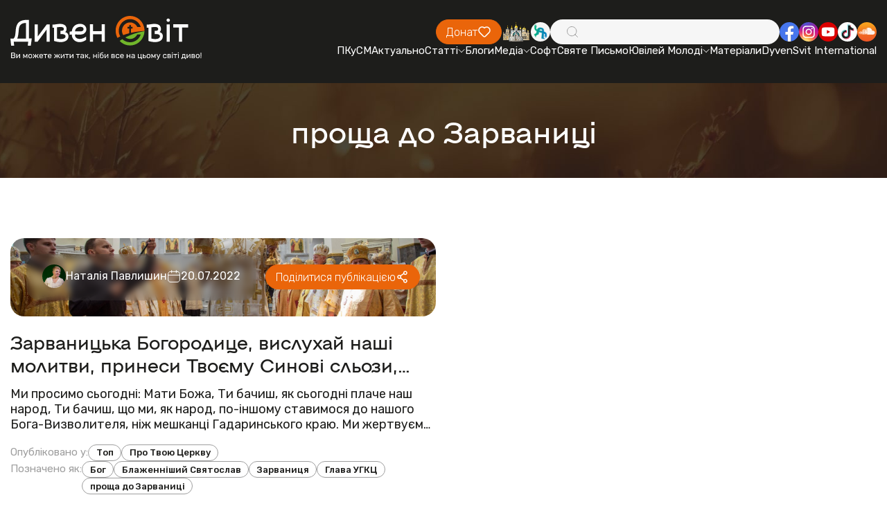

--- FILE ---
content_type: application/javascript; charset=utf-8
request_url: https://dyvensvit.org/client/js/app.min.js?_v=20250414170419
body_size: 32544
content:
(()=>{"use strict";const e={};let t={Android:function(){return navigator.userAgent.match(/Android/i)},BlackBerry:function(){return navigator.userAgent.match(/BlackBerry/i)},iOS:function(){return navigator.userAgent.match(/iPhone|iPad|iPod/i)},Opera:function(){return navigator.userAgent.match(/Opera Mini/i)},Windows:function(){return navigator.userAgent.match(/IEMobile|WPDesktop/i)},Tablet:function(){return navigator.userAgent.match(/Tablet|iPad/i)||navigator.userAgent.match(/Android/i)&&!navigator.userAgent.match(/Mobile/i)},any:function(){return t.Android()||t.BlackBerry()||t.iOS()||t.Opera()||t.Windows()||t.Tablet()}};function s(){if(location.hash)return location.hash.replace("#","")}let i=(e,t=500,s=0)=>{e.classList.contains("_slide")||(e.classList.add("_slide"),e.style.transitionProperty="height, margin, padding",e.style.transitionDuration=t+"ms",e.style.height=`${e.offsetHeight}px`,e.offsetHeight,e.style.overflow="hidden",e.style.height=s?`${s}px`:"0px",e.style.paddingTop=0,e.style.paddingBottom=0,e.style.marginTop=0,e.style.marginBottom=0,window.setTimeout((()=>{e.hidden=!s,!s&&e.style.removeProperty("height"),e.style.removeProperty("padding-top"),e.style.removeProperty("padding-bottom"),e.style.removeProperty("margin-top"),e.style.removeProperty("margin-bottom"),!s&&e.style.removeProperty("overflow"),e.style.removeProperty("transition-duration"),e.style.removeProperty("transition-property"),e.classList.remove("_slide"),document.dispatchEvent(new CustomEvent("slideUpDone",{detail:{target:e}}))}),t))},a=(e,t=500,s=0)=>{if(!e.classList.contains("_slide")){e.classList.add("_slide"),e.hidden=!e.hidden&&null,s&&e.style.removeProperty("height");let i=e.offsetHeight;e.style.overflow="hidden",e.style.height=s?`${s}px`:"0px",e.style.paddingTop=0,e.style.paddingBottom=0,e.style.marginTop=0,e.style.marginBottom=0,e.offsetHeight,e.style.transitionProperty="height, margin, padding",e.style.transitionDuration=t+"ms",e.style.height=i+"px",e.style.removeProperty("padding-top"),e.style.removeProperty("padding-bottom"),e.style.removeProperty("margin-top"),e.style.removeProperty("margin-bottom"),window.setTimeout((()=>{e.style.removeProperty("height"),e.style.removeProperty("overflow"),e.style.removeProperty("transition-duration"),e.style.removeProperty("transition-property"),e.classList.remove("_slide"),document.dispatchEvent(new CustomEvent("slideDownDone",{detail:{target:e}}))}),t)}},n=!0,r=(e=500)=>{if(n){const t=document.querySelectorAll("[data-lp]");setTimeout((()=>{t.forEach((e=>{e.style.paddingRight=""})),document.body.style.paddingRight="",document.documentElement.classList.remove("lock")}),e),n=!1,setTimeout((function(){n=!0}),e)}},o=(e=500)=>{if(n){const t=document.querySelectorAll("[data-lp]"),s=window.innerWidth-document.body.offsetWidth+"px";t.forEach((e=>{e.style.paddingRight=s})),document.body.style.paddingRight=s,document.documentElement.classList.add("lock"),n=!1,setTimeout((function(){n=!0}),e)}};function l(){r(),document.documentElement.classList.remove("menu-open")}function d(e){setTimeout((()=>{window.FLS&&console.log(e)}),0)}function c(e,t){const s=Array.from(e).filter((function(e,s,i){if(e.dataset[t])return e.dataset[t].split(",")[0]}));if(s.length){const e=[];s.forEach((s=>{const i={},a=s.dataset[t].split(",");i.value=a[0],i.type=a[1]?a[1].trim():"max",i.item=s,e.push(i)}));let i=e.map((function(e){return"("+e.type+"-width: "+e.value+"px),"+e.value+","+e.type}));i=function(e){return e.filter((function(e,t,s){return s.indexOf(e)===t}))}(i);const a=[];if(i.length)return i.forEach((t=>{const s=t.split(","),i=s[1],n=s[2],r=window.matchMedia(s[0]),o=e.filter((function(e){if(e.value===i&&e.type===n)return!0}));a.push({itemsArray:o,matchMedia:r})})),a}}e.popup=new class{constructor(e){let t={logging:!0,init:!0,attributeOpenButton:"data-popup",attributeCloseButton:"data-close",fixElementSelector:"[data-lp]",youtubeAttribute:"data-popup-youtube",youtubePlaceAttribute:"data-popup-youtube-place",setAutoplayYoutube:!0,classes:{popup:"popup",popupContent:"popup__content",popupActive:"popup_show",bodyActive:"popup-show"},focusCatch:!0,closeEsc:!0,bodyLock:!0,hashSettings:{location:!0,goHash:!0},on:{beforeOpen:function(){},afterOpen:function(){},beforeClose:function(){},afterClose:function(){}}};this.youTubeCode,this.isOpen=!1,this.targetOpen={selector:!1,element:!1},this.previousOpen={selector:!1,element:!1},this.lastClosed={selector:!1,element:!1},this._dataValue=!1,this.hash=!1,this._reopen=!1,this._selectorOpen=!1,this.lastFocusEl=!1,this._focusEl=["a[href]",'input:not([disabled]):not([type="hidden"]):not([aria-hidden])',"button:not([disabled]):not([aria-hidden])","select:not([disabled]):not([aria-hidden])","textarea:not([disabled]):not([aria-hidden])","area[href]","iframe","object","embed","[contenteditable]",'[tabindex]:not([tabindex^="-"])'],this.options={...t,...e,classes:{...t.classes,...e?.classes},hashSettings:{...t.hashSettings,...e?.hashSettings},on:{...t.on,...e?.on}},this.bodyLock=!1,this.options.init&&this.initPopups()}initPopups(){this.popupLogging("Прокинувся"),this.eventsPopup()}eventsPopup(){document.addEventListener("click",function(e){const t=e.target.closest(`[${this.options.attributeOpenButton}]`);if(t)return e.preventDefault(),this._dataValue=t.getAttribute(this.options.attributeOpenButton)?t.getAttribute(this.options.attributeOpenButton):"error",this.youTubeCode=t.getAttribute(this.options.youtubeAttribute)?t.getAttribute(this.options.youtubeAttribute):null,"error"!==this._dataValue?(this.isOpen||(this.lastFocusEl=t),this.targetOpen.selector=`${this._dataValue}`,this._selectorOpen=!0,void this.open()):void this.popupLogging(`Йой, не заповнено атрибут у ${t.classList}`);return e.target.closest(`[${this.options.attributeCloseButton}]`)||!e.target.closest(`.${this.options.classes.popupContent}`)&&this.isOpen?(e.preventDefault(),void this.close()):void 0}.bind(this)),document.addEventListener("keydown",function(e){if(this.options.closeEsc&&27==e.which&&"Escape"===e.code&&this.isOpen)return e.preventDefault(),void this.close();this.options.focusCatch&&9==e.which&&this.isOpen&&this._focusCatch(e)}.bind(this)),this.options.hashSettings.goHash&&(window.addEventListener("hashchange",function(){window.location.hash?this._openToHash():this.close(this.targetOpen.selector)}.bind(this)),window.addEventListener("load",function(){window.location.hash&&this._openToHash()}.bind(this)))}open(e){if(n)if(this.bodyLock=!(!document.documentElement.classList.contains("lock")||this.isOpen),e&&"string"==typeof e&&""!==e.trim()&&(this.targetOpen.selector=e,this._selectorOpen=!0),this.isOpen&&(this._reopen=!0,this.close()),this._selectorOpen||(this.targetOpen.selector=this.lastClosed.selector),this._reopen||(this.previousActiveElement=document.activeElement),this.targetOpen.element=document.querySelector(this.targetOpen.selector),this.targetOpen.element){if(this.youTubeCode){const e=`https://www.youtube.com/embed/${this.youTubeCode}?rel=0&showinfo=0&autoplay=1`,t=document.createElement("iframe");t.setAttribute("allowfullscreen","");const s=this.options.setAutoplayYoutube?"autoplay;":"";if(t.setAttribute("allow",`${s}; encrypted-media`),t.setAttribute("src",e),!this.targetOpen.element.querySelector(`[${this.options.youtubePlaceAttribute}]`)){this.targetOpen.element.querySelector(".popup__text").setAttribute(`${this.options.youtubePlaceAttribute}`,"")}this.targetOpen.element.querySelector(`[${this.options.youtubePlaceAttribute}]`).appendChild(t)}this.options.hashSettings.location&&(this._getHash(),this._setHash()),this.options.on.beforeOpen(this),document.dispatchEvent(new CustomEvent("beforePopupOpen",{detail:{popup:this}})),this.targetOpen.element.classList.add(this.options.classes.popupActive),document.documentElement.classList.add(this.options.classes.bodyActive),this._reopen?this._reopen=!1:!this.bodyLock&&o(),this.targetOpen.element.setAttribute("aria-hidden","false"),this.previousOpen.selector=this.targetOpen.selector,this.previousOpen.element=this.targetOpen.element,this._selectorOpen=!1,this.isOpen=!0,setTimeout((()=>{this._focusTrap()}),50),this.options.on.afterOpen(this),document.dispatchEvent(new CustomEvent("afterPopupOpen",{detail:{popup:this}})),this.popupLogging("Відкрив попап")}else this.popupLogging("Йой, такого попапу немає. Перевірте коректність введення. ")}close(e){e&&"string"==typeof e&&""!==e.trim()&&(this.previousOpen.selector=e),this.isOpen&&n&&(this.options.on.beforeClose(this),document.dispatchEvent(new CustomEvent("beforePopupClose",{detail:{popup:this}})),this.youTubeCode&&this.targetOpen.element.querySelector(`[${this.options.youtubePlaceAttribute}]`)&&(this.targetOpen.element.querySelector(`[${this.options.youtubePlaceAttribute}]`).innerHTML=""),this.previousOpen.element.classList.remove(this.options.classes.popupActive),this.previousOpen.element.setAttribute("aria-hidden","true"),this._reopen||(document.documentElement.classList.remove(this.options.classes.bodyActive),!this.bodyLock&&r(),this.isOpen=!1),this._removeHash(),this._selectorOpen&&(this.lastClosed.selector=this.previousOpen.selector,this.lastClosed.element=this.previousOpen.element),this.options.on.afterClose(this),document.dispatchEvent(new CustomEvent("afterPopupClose",{detail:{popup:this}})),setTimeout((()=>{this._focusTrap()}),50),this.popupLogging("Закрив попап"))}_getHash(){this.options.hashSettings.location&&(this.hash=this.targetOpen.selector.includes("#")?this.targetOpen.selector:this.targetOpen.selector.replace(".","#"))}_openToHash(){let e=document.querySelector(`.${window.location.hash.replace("#","")}`)?`.${window.location.hash.replace("#","")}`:document.querySelector(`${window.location.hash}`)?`${window.location.hash}`:null;const t=document.querySelector(`[${this.options.attributeOpenButton} = "${e}"]`)?document.querySelector(`[${this.options.attributeOpenButton} = "${e}"]`):document.querySelector(`[${this.options.attributeOpenButton} = "${e.replace(".","#")}"]`);this.youTubeCode=t.getAttribute(this.options.youtubeAttribute)?t.getAttribute(this.options.youtubeAttribute):null,t&&e&&this.open(e)}_setHash(){history.pushState("","",this.hash)}_removeHash(){history.pushState("","",window.location.href.split("#")[0])}_focusCatch(e){const t=this.targetOpen.element.querySelectorAll(this._focusEl),s=Array.prototype.slice.call(t),i=s.indexOf(document.activeElement);e.shiftKey&&0===i&&(s[s.length-1].focus(),e.preventDefault()),e.shiftKey||i!==s.length-1||(s[0].focus(),e.preventDefault())}_focusTrap(){const e=this.previousOpen.element.querySelectorAll(this._focusEl);!this.isOpen&&this.lastFocusEl?this.lastFocusEl.focus():e[0].focus()}popupLogging(e){this.options.logging&&d(`[Попапос]: ${e}`)}}({});let p=(e,t=!1,s=500,i=0)=>{const a=document.querySelector(e);if(a){let n="",r=0;if(t){n="header.header";const e=document.querySelector(n);e.classList.contains("_header-scroll")?r=e.offsetHeight:(e.style.cssText="transition-duration: 0s;",e.classList.add("_header-scroll"),r=e.offsetHeight,e.classList.remove("_header-scroll"),setTimeout((()=>{e.style.cssText=""}),0))}let o={speedAsDuration:!0,speed:s,header:n,offset:i,easing:"easeOutQuad"};if(document.documentElement.classList.contains("menu-open")&&l(),"undefined"!=typeof SmoothScroll)(new SmoothScroll).animateScroll(a,"",o);else{let e=a.getBoundingClientRect().top+scrollY;e=r?e-r:e,e=i?e-i:e,window.scrollTo({top:e,behavior:"smooth"})}d(`[gotoBlock]: Юхуу...їдемо до ${e}`)}else d(`[gotoBlock]: Йой... Такого блоку немає на сторінці: ${e}`)};function u(e){return null!==e&&"object"==typeof e&&"constructor"in e&&e.constructor===Object}function h(e,t){void 0===e&&(e={}),void 0===t&&(t={});const s=["__proto__","constructor","prototype"];Object.keys(t).filter((e=>s.indexOf(e)<0)).forEach((s=>{void 0===e[s]?e[s]=t[s]:u(t[s])&&u(e[s])&&Object.keys(t[s]).length>0&&h(e[s],t[s])}))}const m={body:{},addEventListener(){},removeEventListener(){},activeElement:{blur(){},nodeName:""},querySelector:()=>null,querySelectorAll:()=>[],getElementById:()=>null,createEvent:()=>({initEvent(){}}),createElement:()=>({children:[],childNodes:[],style:{},setAttribute(){},getElementsByTagName:()=>[]}),createElementNS:()=>({}),importNode:()=>null,location:{hash:"",host:"",hostname:"",href:"",origin:"",pathname:"",protocol:"",search:""}};function f(){const e="undefined"!=typeof document?document:{};return h(e,m),e}const g={document:m,navigator:{userAgent:""},location:{hash:"",host:"",hostname:"",href:"",origin:"",pathname:"",protocol:"",search:""},history:{replaceState(){},pushState(){},go(){},back(){}},CustomEvent:function(){return this},addEventListener(){},removeEventListener(){},getComputedStyle:()=>({getPropertyValue:()=>""}),Image(){},Date(){},screen:{},setTimeout(){},clearTimeout(){},matchMedia:()=>({}),requestAnimationFrame:e=>"undefined"==typeof setTimeout?(e(),null):setTimeout(e,0),cancelAnimationFrame(e){"undefined"!=typeof setTimeout&&clearTimeout(e)}};function v(){const e="undefined"!=typeof window?window:{};return h(e,g),e}function y(e,t){return void 0===t&&(t=0),setTimeout(e,t)}function b(){return Date.now()}function w(e,t){void 0===t&&(t="x");const s=v();let i,a,n;const r=function(e){const t=v();let s;return t.getComputedStyle&&(s=t.getComputedStyle(e,null)),!s&&e.currentStyle&&(s=e.currentStyle),s||(s=e.style),s}(e);return s.WebKitCSSMatrix?(a=r.transform||r.webkitTransform,a.split(",").length>6&&(a=a.split(", ").map((e=>e.replace(",","."))).join(", ")),n=new s.WebKitCSSMatrix("none"===a?"":a)):(n=r.MozTransform||r.OTransform||r.MsTransform||r.msTransform||r.transform||r.getPropertyValue("transform").replace("translate(","matrix(1, 0, 0, 1,"),i=n.toString().split(",")),"x"===t&&(a=s.WebKitCSSMatrix?n.m41:16===i.length?parseFloat(i[12]):parseFloat(i[4])),"y"===t&&(a=s.WebKitCSSMatrix?n.m42:16===i.length?parseFloat(i[13]):parseFloat(i[5])),a||0}function S(e){return"object"==typeof e&&null!==e&&e.constructor&&"Object"===Object.prototype.toString.call(e).slice(8,-1)}function T(){const e=Object(arguments.length<=0?void 0:arguments[0]),t=["__proto__","constructor","prototype"];for(let i=1;i<arguments.length;i+=1){const a=i<0||arguments.length<=i?void 0:arguments[i];if(null!=a&&(s=a,!("undefined"!=typeof window&&void 0!==window.HTMLElement?s instanceof HTMLElement:s&&(1===s.nodeType||11===s.nodeType)))){const s=Object.keys(Object(a)).filter((e=>t.indexOf(e)<0));for(let t=0,i=s.length;t<i;t+=1){const i=s[t],n=Object.getOwnPropertyDescriptor(a,i);void 0!==n&&n.enumerable&&(S(e[i])&&S(a[i])?a[i].__swiper__?e[i]=a[i]:T(e[i],a[i]):!S(e[i])&&S(a[i])?(e[i]={},a[i].__swiper__?e[i]=a[i]:T(e[i],a[i])):e[i]=a[i])}}}var s;return e}function E(e,t,s){e.style.setProperty(t,s)}function x(e){let{swiper:t,targetPosition:s,side:i}=e;const a=v(),n=-t.translate;let r,o=null;const l=t.params.speed;t.wrapperEl.style.scrollSnapType="none",a.cancelAnimationFrame(t.cssModeFrameID);const d=s>n?"next":"prev",c=(e,t)=>"next"===d&&e>=t||"prev"===d&&e<=t,p=()=>{r=(new Date).getTime(),null===o&&(o=r);const e=Math.max(Math.min((r-o)/l,1),0),d=.5-Math.cos(e*Math.PI)/2;let u=n+d*(s-n);if(c(u,s)&&(u=s),t.wrapperEl.scrollTo({[i]:u}),c(u,s))return t.wrapperEl.style.overflow="hidden",t.wrapperEl.style.scrollSnapType="",setTimeout((()=>{t.wrapperEl.style.overflow="",t.wrapperEl.scrollTo({[i]:u})})),void a.cancelAnimationFrame(t.cssModeFrameID);t.cssModeFrameID=a.requestAnimationFrame(p)};p()}function L(e){return e.querySelector(".swiper-slide-transform")||e.shadowRoot&&e.shadowRoot.querySelector(".swiper-slide-transform")||e}function C(e,t){void 0===t&&(t="");const s=v(),i=[...e.children];return s.HTMLSlotElement&&e instanceof HTMLSlotElement&&i.push(...e.assignedElements()),t?i.filter((e=>e.matches(t))):i}function M(e){try{return void console.warn(e)}catch(e){}}function P(e,t){void 0===t&&(t=[]);const s=document.createElement(e);return s.classList.add(...Array.isArray(t)?t:function(e){return void 0===e&&(e=""),e.trim().split(" ").filter((e=>!!e.trim()))}(t)),s}function A(e,t){return v().getComputedStyle(e,null).getPropertyValue(t)}function _(e){let t,s=e;if(s){for(t=0;null!==(s=s.previousSibling);)1===s.nodeType&&(t+=1);return t}}function k(e,t){const s=[];let i=e.parentElement;for(;i;)t?i.matches(t)&&s.push(i):s.push(i),i=i.parentElement;return s}function O(e,t,s){const i=v();return s?e["width"===t?"offsetWidth":"offsetHeight"]+parseFloat(i.getComputedStyle(e,null).getPropertyValue("width"===t?"margin-right":"margin-top"))+parseFloat(i.getComputedStyle(e,null).getPropertyValue("width"===t?"margin-left":"margin-bottom")):e.offsetWidth}function I(e){return(Array.isArray(e)?e:[e]).filter((e=>!!e))}let $,z,D;function B(){return $||($=function(){const e=v(),t=f();return{smoothScroll:t.documentElement&&t.documentElement.style&&"scrollBehavior"in t.documentElement.style,touch:!!("ontouchstart"in e||e.DocumentTouch&&t instanceof e.DocumentTouch)}}()),$}function q(e){return void 0===e&&(e={}),z||(z=function(e){let{userAgent:t}=void 0===e?{}:e;const s=B(),i=v(),a=i.navigator.platform,n=t||i.navigator.userAgent,r={ios:!1,android:!1},o=i.screen.width,l=i.screen.height,d=n.match(/(Android);?[\s\/]+([\d.]+)?/);let c=n.match(/(iPad).*OS\s([\d_]+)/);const p=n.match(/(iPod)(.*OS\s([\d_]+))?/),u=!c&&n.match(/(iPhone\sOS|iOS)\s([\d_]+)/),h="Win32"===a;let m="MacIntel"===a;return!c&&m&&s.touch&&["1024x1366","1366x1024","834x1194","1194x834","834x1112","1112x834","768x1024","1024x768","820x1180","1180x820","810x1080","1080x810"].indexOf(`${o}x${l}`)>=0&&(c=n.match(/(Version)\/([\d.]+)/),c||(c=[0,1,"13_0_0"]),m=!1),d&&!h&&(r.os="android",r.android=!0),(c||u||p)&&(r.os="ios",r.ios=!0),r}(e)),z}function G(){return D||(D=function(){const e=v(),t=q();let s=!1;function i(){const t=e.navigator.userAgent.toLowerCase();return t.indexOf("safari")>=0&&t.indexOf("chrome")<0&&t.indexOf("android")<0}if(i()){const t=String(e.navigator.userAgent);if(t.includes("Version/")){const[e,i]=t.split("Version/")[1].split(" ")[0].split(".").map((e=>Number(e)));s=e<16||16===e&&i<2}}const a=/(iPhone|iPod|iPad).*AppleWebKit(?!.*Safari)/i.test(e.navigator.userAgent),n=i();return{isSafari:s||n,needPerspectiveFix:s,need3dFix:n||a&&t.ios,isWebView:a}}()),D}var F={on(e,t,s){const i=this;if(!i.eventsListeners||i.destroyed)return i;if("function"!=typeof t)return i;const a=s?"unshift":"push";return e.split(" ").forEach((e=>{i.eventsListeners[e]||(i.eventsListeners[e]=[]),i.eventsListeners[e][a](t)})),i},once(e,t,s){const i=this;if(!i.eventsListeners||i.destroyed)return i;if("function"!=typeof t)return i;function a(){i.off(e,a),a.__emitterProxy&&delete a.__emitterProxy;for(var s=arguments.length,n=new Array(s),r=0;r<s;r++)n[r]=arguments[r];t.apply(i,n)}return a.__emitterProxy=t,i.on(e,a,s)},onAny(e,t){const s=this;if(!s.eventsListeners||s.destroyed)return s;if("function"!=typeof e)return s;const i=t?"unshift":"push";return s.eventsAnyListeners.indexOf(e)<0&&s.eventsAnyListeners[i](e),s},offAny(e){const t=this;if(!t.eventsListeners||t.destroyed)return t;if(!t.eventsAnyListeners)return t;const s=t.eventsAnyListeners.indexOf(e);return s>=0&&t.eventsAnyListeners.splice(s,1),t},off(e,t){const s=this;return!s.eventsListeners||s.destroyed?s:s.eventsListeners?(e.split(" ").forEach((e=>{void 0===t?s.eventsListeners[e]=[]:s.eventsListeners[e]&&s.eventsListeners[e].forEach(((i,a)=>{(i===t||i.__emitterProxy&&i.__emitterProxy===t)&&s.eventsListeners[e].splice(a,1)}))})),s):s},emit(){const e=this;if(!e.eventsListeners||e.destroyed)return e;if(!e.eventsListeners)return e;let t,s,i;for(var a=arguments.length,n=new Array(a),r=0;r<a;r++)n[r]=arguments[r];"string"==typeof n[0]||Array.isArray(n[0])?(t=n[0],s=n.slice(1,n.length),i=e):(t=n[0].events,s=n[0].data,i=n[0].context||e),s.unshift(i);return(Array.isArray(t)?t:t.split(" ")).forEach((t=>{e.eventsAnyListeners&&e.eventsAnyListeners.length&&e.eventsAnyListeners.forEach((e=>{e.apply(i,[t,...s])})),e.eventsListeners&&e.eventsListeners[t]&&e.eventsListeners[t].forEach((e=>{e.apply(i,s)}))})),e}};const H=(e,t,s)=>{t&&!e.classList.contains(s)?e.classList.add(s):!t&&e.classList.contains(s)&&e.classList.remove(s)};const V=(e,t,s)=>{t&&!e.classList.contains(s)?e.classList.add(s):!t&&e.classList.contains(s)&&e.classList.remove(s)};const N=(e,t)=>{if(!e||e.destroyed||!e.params)return;const s=t.closest(e.isElement?"swiper-slide":`.${e.params.slideClass}`);if(s){let t=s.querySelector(`.${e.params.lazyPreloaderClass}`);!t&&e.isElement&&(s.shadowRoot?t=s.shadowRoot.querySelector(`.${e.params.lazyPreloaderClass}`):requestAnimationFrame((()=>{s.shadowRoot&&(t=s.shadowRoot.querySelector(`.${e.params.lazyPreloaderClass}`),t&&t.remove())}))),t&&t.remove()}},R=(e,t)=>{if(!e.slides[t])return;const s=e.slides[t].querySelector('[loading="lazy"]');s&&s.removeAttribute("loading")},j=e=>{if(!e||e.destroyed||!e.params)return;let t=e.params.lazyPreloadPrevNext;const s=e.slides.length;if(!s||!t||t<0)return;t=Math.min(t,s);const i="auto"===e.params.slidesPerView?e.slidesPerViewDynamic():Math.ceil(e.params.slidesPerView),a=e.activeIndex;if(e.params.grid&&e.params.grid.rows>1){const s=a,n=[s-t];return n.push(...Array.from({length:t}).map(((e,t)=>s+i+t))),void e.slides.forEach(((t,s)=>{n.includes(t.column)&&R(e,s)}))}const n=a+i-1;if(e.params.rewind||e.params.loop)for(let i=a-t;i<=n+t;i+=1){const t=(i%s+s)%s;(t<a||t>n)&&R(e,t)}else for(let i=Math.max(a-t,0);i<=Math.min(n+t,s-1);i+=1)i!==a&&(i>n||i<a)&&R(e,i)};var W={updateSize:function(){const e=this;let t,s;const i=e.el;t=void 0!==e.params.width&&null!==e.params.width?e.params.width:i.clientWidth,s=void 0!==e.params.height&&null!==e.params.height?e.params.height:i.clientHeight,0===t&&e.isHorizontal()||0===s&&e.isVertical()||(t=t-parseInt(A(i,"padding-left")||0,10)-parseInt(A(i,"padding-right")||0,10),s=s-parseInt(A(i,"padding-top")||0,10)-parseInt(A(i,"padding-bottom")||0,10),Number.isNaN(t)&&(t=0),Number.isNaN(s)&&(s=0),Object.assign(e,{width:t,height:s,size:e.isHorizontal()?t:s}))},updateSlides:function(){const e=this;function t(t,s){return parseFloat(t.getPropertyValue(e.getDirectionLabel(s))||0)}const s=e.params,{wrapperEl:i,slidesEl:a,size:n,rtlTranslate:r,wrongRTL:o}=e,l=e.virtual&&s.virtual.enabled,d=l?e.virtual.slides.length:e.slides.length,c=C(a,`.${e.params.slideClass}, swiper-slide`),p=l?e.virtual.slides.length:c.length;let u=[];const h=[],m=[];let f=s.slidesOffsetBefore;"function"==typeof f&&(f=s.slidesOffsetBefore.call(e));let g=s.slidesOffsetAfter;"function"==typeof g&&(g=s.slidesOffsetAfter.call(e));const v=e.snapGrid.length,y=e.slidesGrid.length;let b=s.spaceBetween,w=-f,S=0,T=0;if(void 0===n)return;"string"==typeof b&&b.indexOf("%")>=0?b=parseFloat(b.replace("%",""))/100*n:"string"==typeof b&&(b=parseFloat(b)),e.virtualSize=-b,c.forEach((e=>{r?e.style.marginLeft="":e.style.marginRight="",e.style.marginBottom="",e.style.marginTop=""})),s.centeredSlides&&s.cssMode&&(E(i,"--swiper-centered-offset-before",""),E(i,"--swiper-centered-offset-after",""));const x=s.grid&&s.grid.rows>1&&e.grid;let L;x?e.grid.initSlides(c):e.grid&&e.grid.unsetSlides();const M="auto"===s.slidesPerView&&s.breakpoints&&Object.keys(s.breakpoints).filter((e=>void 0!==s.breakpoints[e].slidesPerView)).length>0;for(let i=0;i<p;i+=1){let a;if(L=0,c[i]&&(a=c[i]),x&&e.grid.updateSlide(i,a,c),!c[i]||"none"!==A(a,"display")){if("auto"===s.slidesPerView){M&&(c[i].style[e.getDirectionLabel("width")]="");const n=getComputedStyle(a),r=a.style.transform,o=a.style.webkitTransform;if(r&&(a.style.transform="none"),o&&(a.style.webkitTransform="none"),s.roundLengths)L=e.isHorizontal()?O(a,"width",!0):O(a,"height",!0);else{const e=t(n,"width"),s=t(n,"padding-left"),i=t(n,"padding-right"),r=t(n,"margin-left"),o=t(n,"margin-right"),l=n.getPropertyValue("box-sizing");if(l&&"border-box"===l)L=e+r+o;else{const{clientWidth:t,offsetWidth:n}=a;L=e+s+i+r+o+(n-t)}}r&&(a.style.transform=r),o&&(a.style.webkitTransform=o),s.roundLengths&&(L=Math.floor(L))}else L=(n-(s.slidesPerView-1)*b)/s.slidesPerView,s.roundLengths&&(L=Math.floor(L)),c[i]&&(c[i].style[e.getDirectionLabel("width")]=`${L}px`);c[i]&&(c[i].swiperSlideSize=L),m.push(L),s.centeredSlides?(w=w+L/2+S/2+b,0===S&&0!==i&&(w=w-n/2-b),0===i&&(w=w-n/2-b),Math.abs(w)<.001&&(w=0),s.roundLengths&&(w=Math.floor(w)),T%s.slidesPerGroup==0&&u.push(w),h.push(w)):(s.roundLengths&&(w=Math.floor(w)),(T-Math.min(e.params.slidesPerGroupSkip,T))%e.params.slidesPerGroup==0&&u.push(w),h.push(w),w=w+L+b),e.virtualSize+=L+b,S=L,T+=1}}if(e.virtualSize=Math.max(e.virtualSize,n)+g,r&&o&&("slide"===s.effect||"coverflow"===s.effect)&&(i.style.width=`${e.virtualSize+b}px`),s.setWrapperSize&&(i.style[e.getDirectionLabel("width")]=`${e.virtualSize+b}px`),x&&e.grid.updateWrapperSize(L,u),!s.centeredSlides){const t=[];for(let i=0;i<u.length;i+=1){let a=u[i];s.roundLengths&&(a=Math.floor(a)),u[i]<=e.virtualSize-n&&t.push(a)}u=t,Math.floor(e.virtualSize-n)-Math.floor(u[u.length-1])>1&&u.push(e.virtualSize-n)}if(l&&s.loop){const t=m[0]+b;if(s.slidesPerGroup>1){const i=Math.ceil((e.virtual.slidesBefore+e.virtual.slidesAfter)/s.slidesPerGroup),a=t*s.slidesPerGroup;for(let e=0;e<i;e+=1)u.push(u[u.length-1]+a)}for(let i=0;i<e.virtual.slidesBefore+e.virtual.slidesAfter;i+=1)1===s.slidesPerGroup&&u.push(u[u.length-1]+t),h.push(h[h.length-1]+t),e.virtualSize+=t}if(0===u.length&&(u=[0]),0!==b){const t=e.isHorizontal()&&r?"marginLeft":e.getDirectionLabel("marginRight");c.filter(((e,t)=>!(s.cssMode&&!s.loop)||t!==c.length-1)).forEach((e=>{e.style[t]=`${b}px`}))}if(s.centeredSlides&&s.centeredSlidesBounds){let e=0;m.forEach((t=>{e+=t+(b||0)})),e-=b;const t=e>n?e-n:0;u=u.map((e=>e<=0?-f:e>t?t+g:e))}if(s.centerInsufficientSlides){let e=0;m.forEach((t=>{e+=t+(b||0)})),e-=b;const t=(s.slidesOffsetBefore||0)+(s.slidesOffsetAfter||0);if(e+t<n){const s=(n-e-t)/2;u.forEach(((e,t)=>{u[t]=e-s})),h.forEach(((e,t)=>{h[t]=e+s}))}}if(Object.assign(e,{slides:c,snapGrid:u,slidesGrid:h,slidesSizesGrid:m}),s.centeredSlides&&s.cssMode&&!s.centeredSlidesBounds){E(i,"--swiper-centered-offset-before",-u[0]+"px"),E(i,"--swiper-centered-offset-after",e.size/2-m[m.length-1]/2+"px");const t=-e.snapGrid[0],s=-e.slidesGrid[0];e.snapGrid=e.snapGrid.map((e=>e+t)),e.slidesGrid=e.slidesGrid.map((e=>e+s))}if(p!==d&&e.emit("slidesLengthChange"),u.length!==v&&(e.params.watchOverflow&&e.checkOverflow(),e.emit("snapGridLengthChange")),h.length!==y&&e.emit("slidesGridLengthChange"),s.watchSlidesProgress&&e.updateSlidesOffset(),e.emit("slidesUpdated"),!(l||s.cssMode||"slide"!==s.effect&&"fade"!==s.effect)){const t=`${s.containerModifierClass}backface-hidden`,i=e.el.classList.contains(t);p<=s.maxBackfaceHiddenSlides?i||e.el.classList.add(t):i&&e.el.classList.remove(t)}},updateAutoHeight:function(e){const t=this,s=[],i=t.virtual&&t.params.virtual.enabled;let a,n=0;"number"==typeof e?t.setTransition(e):!0===e&&t.setTransition(t.params.speed);const r=e=>i?t.slides[t.getSlideIndexByData(e)]:t.slides[e];if("auto"!==t.params.slidesPerView&&t.params.slidesPerView>1)if(t.params.centeredSlides)(t.visibleSlides||[]).forEach((e=>{s.push(e)}));else for(a=0;a<Math.ceil(t.params.slidesPerView);a+=1){const e=t.activeIndex+a;if(e>t.slides.length&&!i)break;s.push(r(e))}else s.push(r(t.activeIndex));for(a=0;a<s.length;a+=1)if(void 0!==s[a]){const e=s[a].offsetHeight;n=e>n?e:n}(n||0===n)&&(t.wrapperEl.style.height=`${n}px`)},updateSlidesOffset:function(){const e=this,t=e.slides,s=e.isElement?e.isHorizontal()?e.wrapperEl.offsetLeft:e.wrapperEl.offsetTop:0;for(let i=0;i<t.length;i+=1)t[i].swiperSlideOffset=(e.isHorizontal()?t[i].offsetLeft:t[i].offsetTop)-s-e.cssOverflowAdjustment()},updateSlidesProgress:function(e){void 0===e&&(e=this&&this.translate||0);const t=this,s=t.params,{slides:i,rtlTranslate:a,snapGrid:n}=t;if(0===i.length)return;void 0===i[0].swiperSlideOffset&&t.updateSlidesOffset();let r=-e;a&&(r=e),t.visibleSlidesIndexes=[],t.visibleSlides=[];let o=s.spaceBetween;"string"==typeof o&&o.indexOf("%")>=0?o=parseFloat(o.replace("%",""))/100*t.size:"string"==typeof o&&(o=parseFloat(o));for(let e=0;e<i.length;e+=1){const l=i[e];let d=l.swiperSlideOffset;s.cssMode&&s.centeredSlides&&(d-=i[0].swiperSlideOffset);const c=(r+(s.centeredSlides?t.minTranslate():0)-d)/(l.swiperSlideSize+o),p=(r-n[0]+(s.centeredSlides?t.minTranslate():0)-d)/(l.swiperSlideSize+o),u=-(r-d),h=u+t.slidesSizesGrid[e],m=u>=0&&u<=t.size-t.slidesSizesGrid[e],f=u>=0&&u<t.size-1||h>1&&h<=t.size||u<=0&&h>=t.size;f&&(t.visibleSlides.push(l),t.visibleSlidesIndexes.push(e)),H(l,f,s.slideVisibleClass),H(l,m,s.slideFullyVisibleClass),l.progress=a?-c:c,l.originalProgress=a?-p:p}},updateProgress:function(e){const t=this;if(void 0===e){const s=t.rtlTranslate?-1:1;e=t&&t.translate&&t.translate*s||0}const s=t.params,i=t.maxTranslate()-t.minTranslate();let{progress:a,isBeginning:n,isEnd:r,progressLoop:o}=t;const l=n,d=r;if(0===i)a=0,n=!0,r=!0;else{a=(e-t.minTranslate())/i;const s=Math.abs(e-t.minTranslate())<1,o=Math.abs(e-t.maxTranslate())<1;n=s||a<=0,r=o||a>=1,s&&(a=0),o&&(a=1)}if(s.loop){const s=t.getSlideIndexByData(0),i=t.getSlideIndexByData(t.slides.length-1),a=t.slidesGrid[s],n=t.slidesGrid[i],r=t.slidesGrid[t.slidesGrid.length-1],l=Math.abs(e);o=l>=a?(l-a)/r:(l+r-n)/r,o>1&&(o-=1)}Object.assign(t,{progress:a,progressLoop:o,isBeginning:n,isEnd:r}),(s.watchSlidesProgress||s.centeredSlides&&s.autoHeight)&&t.updateSlidesProgress(e),n&&!l&&t.emit("reachBeginning toEdge"),r&&!d&&t.emit("reachEnd toEdge"),(l&&!n||d&&!r)&&t.emit("fromEdge"),t.emit("progress",a)},updateSlidesClasses:function(){const e=this,{slides:t,params:s,slidesEl:i,activeIndex:a}=e,n=e.virtual&&s.virtual.enabled,r=e.grid&&s.grid&&s.grid.rows>1,o=e=>C(i,`.${s.slideClass}${e}, swiper-slide${e}`)[0];let l,d,c;if(n)if(s.loop){let t=a-e.virtual.slidesBefore;t<0&&(t=e.virtual.slides.length+t),t>=e.virtual.slides.length&&(t-=e.virtual.slides.length),l=o(`[data-swiper-slide-index="${t}"]`)}else l=o(`[data-swiper-slide-index="${a}"]`);else r?(l=t.find((e=>e.column===a)),c=t.find((e=>e.column===a+1)),d=t.find((e=>e.column===a-1))):l=t[a];l&&(r||(c=function(e,t){const s=[];for(;e.nextElementSibling;){const i=e.nextElementSibling;t?i.matches(t)&&s.push(i):s.push(i),e=i}return s}(l,`.${s.slideClass}, swiper-slide`)[0],s.loop&&!c&&(c=t[0]),d=function(e,t){const s=[];for(;e.previousElementSibling;){const i=e.previousElementSibling;t?i.matches(t)&&s.push(i):s.push(i),e=i}return s}(l,`.${s.slideClass}, swiper-slide`)[0],s.loop&&0===!d&&(d=t[t.length-1]))),t.forEach((e=>{V(e,e===l,s.slideActiveClass),V(e,e===c,s.slideNextClass),V(e,e===d,s.slidePrevClass)})),e.emitSlidesClasses()},updateActiveIndex:function(e){const t=this,s=t.rtlTranslate?t.translate:-t.translate,{snapGrid:i,params:a,activeIndex:n,realIndex:r,snapIndex:o}=t;let l,d=e;const c=e=>{let s=e-t.virtual.slidesBefore;return s<0&&(s=t.virtual.slides.length+s),s>=t.virtual.slides.length&&(s-=t.virtual.slides.length),s};if(void 0===d&&(d=function(e){const{slidesGrid:t,params:s}=e,i=e.rtlTranslate?e.translate:-e.translate;let a;for(let e=0;e<t.length;e+=1)void 0!==t[e+1]?i>=t[e]&&i<t[e+1]-(t[e+1]-t[e])/2?a=e:i>=t[e]&&i<t[e+1]&&(a=e+1):i>=t[e]&&(a=e);return s.normalizeSlideIndex&&(a<0||void 0===a)&&(a=0),a}(t)),i.indexOf(s)>=0)l=i.indexOf(s);else{const e=Math.min(a.slidesPerGroupSkip,d);l=e+Math.floor((d-e)/a.slidesPerGroup)}if(l>=i.length&&(l=i.length-1),d===n&&!t.params.loop)return void(l!==o&&(t.snapIndex=l,t.emit("snapIndexChange")));if(d===n&&t.params.loop&&t.virtual&&t.params.virtual.enabled)return void(t.realIndex=c(d));const p=t.grid&&a.grid&&a.grid.rows>1;let u;if(t.virtual&&a.virtual.enabled&&a.loop)u=c(d);else if(p){const e=t.slides.find((e=>e.column===d));let s=parseInt(e.getAttribute("data-swiper-slide-index"),10);Number.isNaN(s)&&(s=Math.max(t.slides.indexOf(e),0)),u=Math.floor(s/a.grid.rows)}else if(t.slides[d]){const e=t.slides[d].getAttribute("data-swiper-slide-index");u=e?parseInt(e,10):d}else u=d;Object.assign(t,{previousSnapIndex:o,snapIndex:l,previousRealIndex:r,realIndex:u,previousIndex:n,activeIndex:d}),t.initialized&&j(t),t.emit("activeIndexChange"),t.emit("snapIndexChange"),(t.initialized||t.params.runCallbacksOnInit)&&(r!==u&&t.emit("realIndexChange"),t.emit("slideChange"))},updateClickedSlide:function(e,t){const s=this,i=s.params;let a=e.closest(`.${i.slideClass}, swiper-slide`);!a&&s.isElement&&t&&t.length>1&&t.includes(e)&&[...t.slice(t.indexOf(e)+1,t.length)].forEach((e=>{!a&&e.matches&&e.matches(`.${i.slideClass}, swiper-slide`)&&(a=e)}));let n,r=!1;if(a)for(let e=0;e<s.slides.length;e+=1)if(s.slides[e]===a){r=!0,n=e;break}if(!a||!r)return s.clickedSlide=void 0,void(s.clickedIndex=void 0);s.clickedSlide=a,s.virtual&&s.params.virtual.enabled?s.clickedIndex=parseInt(a.getAttribute("data-swiper-slide-index"),10):s.clickedIndex=n,i.slideToClickedSlide&&void 0!==s.clickedIndex&&s.clickedIndex!==s.activeIndex&&s.slideToClickedSlide()}};var Y={getTranslate:function(e){void 0===e&&(e=this.isHorizontal()?"x":"y");const{params:t,rtlTranslate:s,translate:i,wrapperEl:a}=this;if(t.virtualTranslate)return s?-i:i;if(t.cssMode)return i;let n=w(a,e);return n+=this.cssOverflowAdjustment(),s&&(n=-n),n||0},setTranslate:function(e,t){const s=this,{rtlTranslate:i,params:a,wrapperEl:n,progress:r}=s;let o,l=0,d=0;s.isHorizontal()?l=i?-e:e:d=e,a.roundLengths&&(l=Math.floor(l),d=Math.floor(d)),s.previousTranslate=s.translate,s.translate=s.isHorizontal()?l:d,a.cssMode?n[s.isHorizontal()?"scrollLeft":"scrollTop"]=s.isHorizontal()?-l:-d:a.virtualTranslate||(s.isHorizontal()?l-=s.cssOverflowAdjustment():d-=s.cssOverflowAdjustment(),n.style.transform=`translate3d(${l}px, ${d}px, 0px)`);const c=s.maxTranslate()-s.minTranslate();o=0===c?0:(e-s.minTranslate())/c,o!==r&&s.updateProgress(e),s.emit("setTranslate",s.translate,t)},minTranslate:function(){return-this.snapGrid[0]},maxTranslate:function(){return-this.snapGrid[this.snapGrid.length-1]},translateTo:function(e,t,s,i,a){void 0===e&&(e=0),void 0===t&&(t=this.params.speed),void 0===s&&(s=!0),void 0===i&&(i=!0);const n=this,{params:r,wrapperEl:o}=n;if(n.animating&&r.preventInteractionOnTransition)return!1;const l=n.minTranslate(),d=n.maxTranslate();let c;if(c=i&&e>l?l:i&&e<d?d:e,n.updateProgress(c),r.cssMode){const e=n.isHorizontal();if(0===t)o[e?"scrollLeft":"scrollTop"]=-c;else{if(!n.support.smoothScroll)return x({swiper:n,targetPosition:-c,side:e?"left":"top"}),!0;o.scrollTo({[e?"left":"top"]:-c,behavior:"smooth"})}return!0}return 0===t?(n.setTransition(0),n.setTranslate(c),s&&(n.emit("beforeTransitionStart",t,a),n.emit("transitionEnd"))):(n.setTransition(t),n.setTranslate(c),s&&(n.emit("beforeTransitionStart",t,a),n.emit("transitionStart")),n.animating||(n.animating=!0,n.onTranslateToWrapperTransitionEnd||(n.onTranslateToWrapperTransitionEnd=function(e){n&&!n.destroyed&&e.target===this&&(n.wrapperEl.removeEventListener("transitionend",n.onTranslateToWrapperTransitionEnd),n.onTranslateToWrapperTransitionEnd=null,delete n.onTranslateToWrapperTransitionEnd,n.animating=!1,s&&n.emit("transitionEnd"))}),n.wrapperEl.addEventListener("transitionend",n.onTranslateToWrapperTransitionEnd))),!0}};function X(e){let{swiper:t,runCallbacks:s,direction:i,step:a}=e;const{activeIndex:n,previousIndex:r}=t;let o=i;if(o||(o=n>r?"next":n<r?"prev":"reset"),t.emit(`transition${a}`),s&&n!==r){if("reset"===o)return void t.emit(`slideResetTransition${a}`);t.emit(`slideChangeTransition${a}`),"next"===o?t.emit(`slideNextTransition${a}`):t.emit(`slidePrevTransition${a}`)}}var U={slideTo:function(e,t,s,i,a){void 0===e&&(e=0),void 0===s&&(s=!0),"string"==typeof e&&(e=parseInt(e,10));const n=this;let r=e;r<0&&(r=0);const{params:o,snapGrid:l,slidesGrid:d,previousIndex:c,activeIndex:p,rtlTranslate:u,wrapperEl:h,enabled:m}=n;if(!m&&!i&&!a||n.destroyed||n.animating&&o.preventInteractionOnTransition)return!1;void 0===t&&(t=n.params.speed);const f=Math.min(n.params.slidesPerGroupSkip,r);let g=f+Math.floor((r-f)/n.params.slidesPerGroup);g>=l.length&&(g=l.length-1);const v=-l[g];if(o.normalizeSlideIndex)for(let e=0;e<d.length;e+=1){const t=-Math.floor(100*v),s=Math.floor(100*d[e]),i=Math.floor(100*d[e+1]);void 0!==d[e+1]?t>=s&&t<i-(i-s)/2?r=e:t>=s&&t<i&&(r=e+1):t>=s&&(r=e)}if(n.initialized&&r!==p){if(!n.allowSlideNext&&(u?v>n.translate&&v>n.minTranslate():v<n.translate&&v<n.minTranslate()))return!1;if(!n.allowSlidePrev&&v>n.translate&&v>n.maxTranslate()&&(p||0)!==r)return!1}let y;r!==(c||0)&&s&&n.emit("beforeSlideChangeStart"),n.updateProgress(v),y=r>p?"next":r<p?"prev":"reset";const b=n.virtual&&n.params.virtual.enabled;if(!(b&&a)&&(u&&-v===n.translate||!u&&v===n.translate))return n.updateActiveIndex(r),o.autoHeight&&n.updateAutoHeight(),n.updateSlidesClasses(),"slide"!==o.effect&&n.setTranslate(v),"reset"!==y&&(n.transitionStart(s,y),n.transitionEnd(s,y)),!1;if(o.cssMode){const e=n.isHorizontal(),s=u?v:-v;if(0===t)b&&(n.wrapperEl.style.scrollSnapType="none",n._immediateVirtual=!0),b&&!n._cssModeVirtualInitialSet&&n.params.initialSlide>0?(n._cssModeVirtualInitialSet=!0,requestAnimationFrame((()=>{h[e?"scrollLeft":"scrollTop"]=s}))):h[e?"scrollLeft":"scrollTop"]=s,b&&requestAnimationFrame((()=>{n.wrapperEl.style.scrollSnapType="",n._immediateVirtual=!1}));else{if(!n.support.smoothScroll)return x({swiper:n,targetPosition:s,side:e?"left":"top"}),!0;h.scrollTo({[e?"left":"top"]:s,behavior:"smooth"})}return!0}const w=G().isSafari;return b&&!a&&w&&n.isElement&&n.virtual.update(!1,!1,r),n.setTransition(t),n.setTranslate(v),n.updateActiveIndex(r),n.updateSlidesClasses(),n.emit("beforeTransitionStart",t,i),n.transitionStart(s,y),0===t?n.transitionEnd(s,y):n.animating||(n.animating=!0,n.onSlideToWrapperTransitionEnd||(n.onSlideToWrapperTransitionEnd=function(e){n&&!n.destroyed&&e.target===this&&(n.wrapperEl.removeEventListener("transitionend",n.onSlideToWrapperTransitionEnd),n.onSlideToWrapperTransitionEnd=null,delete n.onSlideToWrapperTransitionEnd,n.transitionEnd(s,y))}),n.wrapperEl.addEventListener("transitionend",n.onSlideToWrapperTransitionEnd)),!0},slideToLoop:function(e,t,s,i){if(void 0===e&&(e=0),void 0===s&&(s=!0),"string"==typeof e){e=parseInt(e,10)}const a=this;if(a.destroyed)return;void 0===t&&(t=a.params.speed);const n=a.grid&&a.params.grid&&a.params.grid.rows>1;let r=e;if(a.params.loop)if(a.virtual&&a.params.virtual.enabled)r+=a.virtual.slidesBefore;else{let e;if(n){const t=r*a.params.grid.rows;e=a.slides.find((e=>1*e.getAttribute("data-swiper-slide-index")===t)).column}else e=a.getSlideIndexByData(r);const t=n?Math.ceil(a.slides.length/a.params.grid.rows):a.slides.length,{centeredSlides:s}=a.params;let o=a.params.slidesPerView;"auto"===o?o=a.slidesPerViewDynamic():(o=Math.ceil(parseFloat(a.params.slidesPerView,10)),s&&o%2==0&&(o+=1));let l=t-e<o;if(s&&(l=l||e<Math.ceil(o/2)),i&&s&&"auto"!==a.params.slidesPerView&&!n&&(l=!1),l){const i=s?e<a.activeIndex?"prev":"next":e-a.activeIndex-1<a.params.slidesPerView?"next":"prev";a.loopFix({direction:i,slideTo:!0,activeSlideIndex:"next"===i?e+1:e-t+1,slideRealIndex:"next"===i?a.realIndex:void 0})}if(n){const e=r*a.params.grid.rows;r=a.slides.find((t=>1*t.getAttribute("data-swiper-slide-index")===e)).column}else r=a.getSlideIndexByData(r)}return requestAnimationFrame((()=>{a.slideTo(r,t,s,i)})),a},slideNext:function(e,t,s){void 0===t&&(t=!0);const i=this,{enabled:a,params:n,animating:r}=i;if(!a||i.destroyed)return i;void 0===e&&(e=i.params.speed);let o=n.slidesPerGroup;"auto"===n.slidesPerView&&1===n.slidesPerGroup&&n.slidesPerGroupAuto&&(o=Math.max(i.slidesPerViewDynamic("current",!0),1));const l=i.activeIndex<n.slidesPerGroupSkip?1:o,d=i.virtual&&n.virtual.enabled;if(n.loop){if(r&&!d&&n.loopPreventsSliding)return!1;if(i.loopFix({direction:"next"}),i._clientLeft=i.wrapperEl.clientLeft,i.activeIndex===i.slides.length-1&&n.cssMode)return requestAnimationFrame((()=>{i.slideTo(i.activeIndex+l,e,t,s)})),!0}return n.rewind&&i.isEnd?i.slideTo(0,e,t,s):i.slideTo(i.activeIndex+l,e,t,s)},slidePrev:function(e,t,s){void 0===t&&(t=!0);const i=this,{params:a,snapGrid:n,slidesGrid:r,rtlTranslate:o,enabled:l,animating:d}=i;if(!l||i.destroyed)return i;void 0===e&&(e=i.params.speed);const c=i.virtual&&a.virtual.enabled;if(a.loop){if(d&&!c&&a.loopPreventsSliding)return!1;i.loopFix({direction:"prev"}),i._clientLeft=i.wrapperEl.clientLeft}function p(e){return e<0?-Math.floor(Math.abs(e)):Math.floor(e)}const u=p(o?i.translate:-i.translate),h=n.map((e=>p(e))),m=a.freeMode&&a.freeMode.enabled;let f=n[h.indexOf(u)-1];if(void 0===f&&(a.cssMode||m)){let e;n.forEach(((t,s)=>{u>=t&&(e=s)})),void 0!==e&&(f=m?n[e]:n[e>0?e-1:e])}let g=0;if(void 0!==f&&(g=r.indexOf(f),g<0&&(g=i.activeIndex-1),"auto"===a.slidesPerView&&1===a.slidesPerGroup&&a.slidesPerGroupAuto&&(g=g-i.slidesPerViewDynamic("previous",!0)+1,g=Math.max(g,0))),a.rewind&&i.isBeginning){const a=i.params.virtual&&i.params.virtual.enabled&&i.virtual?i.virtual.slides.length-1:i.slides.length-1;return i.slideTo(a,e,t,s)}return a.loop&&0===i.activeIndex&&a.cssMode?(requestAnimationFrame((()=>{i.slideTo(g,e,t,s)})),!0):i.slideTo(g,e,t,s)},slideReset:function(e,t,s){void 0===t&&(t=!0);const i=this;if(!i.destroyed)return void 0===e&&(e=i.params.speed),i.slideTo(i.activeIndex,e,t,s)},slideToClosest:function(e,t,s,i){void 0===t&&(t=!0),void 0===i&&(i=.5);const a=this;if(a.destroyed)return;void 0===e&&(e=a.params.speed);let n=a.activeIndex;const r=Math.min(a.params.slidesPerGroupSkip,n),o=r+Math.floor((n-r)/a.params.slidesPerGroup),l=a.rtlTranslate?a.translate:-a.translate;if(l>=a.snapGrid[o]){const e=a.snapGrid[o];l-e>(a.snapGrid[o+1]-e)*i&&(n+=a.params.slidesPerGroup)}else{const e=a.snapGrid[o-1];l-e<=(a.snapGrid[o]-e)*i&&(n-=a.params.slidesPerGroup)}return n=Math.max(n,0),n=Math.min(n,a.slidesGrid.length-1),a.slideTo(n,e,t,s)},slideToClickedSlide:function(){const e=this;if(e.destroyed)return;const{params:t,slidesEl:s}=e,i="auto"===t.slidesPerView?e.slidesPerViewDynamic():t.slidesPerView;let a,n=e.clickedIndex;const r=e.isElement?"swiper-slide":`.${t.slideClass}`;if(t.loop){if(e.animating)return;a=parseInt(e.clickedSlide.getAttribute("data-swiper-slide-index"),10),t.centeredSlides?n<e.loopedSlides-i/2||n>e.slides.length-e.loopedSlides+i/2?(e.loopFix(),n=e.getSlideIndex(C(s,`${r}[data-swiper-slide-index="${a}"]`)[0]),y((()=>{e.slideTo(n)}))):e.slideTo(n):n>e.slides.length-i?(e.loopFix(),n=e.getSlideIndex(C(s,`${r}[data-swiper-slide-index="${a}"]`)[0]),y((()=>{e.slideTo(n)}))):e.slideTo(n)}else e.slideTo(n)}};var K={loopCreate:function(e,t){const s=this,{params:i,slidesEl:a}=s;if(!i.loop||s.virtual&&s.params.virtual.enabled)return;const n=()=>{C(a,`.${i.slideClass}, swiper-slide`).forEach(((e,t)=>{e.setAttribute("data-swiper-slide-index",t)}))},r=s.grid&&i.grid&&i.grid.rows>1,o=i.slidesPerGroup*(r?i.grid.rows:1),l=s.slides.length%o!=0,d=r&&s.slides.length%i.grid.rows!=0,c=e=>{for(let t=0;t<e;t+=1){const e=s.isElement?P("swiper-slide",[i.slideBlankClass]):P("div",[i.slideClass,i.slideBlankClass]);s.slidesEl.append(e)}};if(l){if(i.loopAddBlankSlides){c(o-s.slides.length%o),s.recalcSlides(),s.updateSlides()}else M("Swiper Loop Warning: The number of slides is not even to slidesPerGroup, loop mode may not function properly. You need to add more slides (or make duplicates, or empty slides)");n()}else if(d){if(i.loopAddBlankSlides){c(i.grid.rows-s.slides.length%i.grid.rows),s.recalcSlides(),s.updateSlides()}else M("Swiper Loop Warning: The number of slides is not even to grid.rows, loop mode may not function properly. You need to add more slides (or make duplicates, or empty slides)");n()}else n();s.loopFix({slideRealIndex:e,direction:i.centeredSlides?void 0:"next",initial:t})},loopFix:function(e){let{slideRealIndex:t,slideTo:s=!0,direction:i,setTranslate:a,activeSlideIndex:n,initial:r,byController:o,byMousewheel:l}=void 0===e?{}:e;const d=this;if(!d.params.loop)return;d.emit("beforeLoopFix");const{slides:c,allowSlidePrev:p,allowSlideNext:u,slidesEl:h,params:m}=d,{centeredSlides:f,initialSlide:g}=m;if(d.allowSlidePrev=!0,d.allowSlideNext=!0,d.virtual&&m.virtual.enabled)return s&&(m.centeredSlides||0!==d.snapIndex?m.centeredSlides&&d.snapIndex<m.slidesPerView?d.slideTo(d.virtual.slides.length+d.snapIndex,0,!1,!0):d.snapIndex===d.snapGrid.length-1&&d.slideTo(d.virtual.slidesBefore,0,!1,!0):d.slideTo(d.virtual.slides.length,0,!1,!0)),d.allowSlidePrev=p,d.allowSlideNext=u,void d.emit("loopFix");let v=m.slidesPerView;"auto"===v?v=d.slidesPerViewDynamic():(v=Math.ceil(parseFloat(m.slidesPerView,10)),f&&v%2==0&&(v+=1));const y=m.slidesPerGroupAuto?v:m.slidesPerGroup;let b=y;b%y!=0&&(b+=y-b%y),b+=m.loopAdditionalSlides,d.loopedSlides=b;const w=d.grid&&m.grid&&m.grid.rows>1;c.length<v+b||"cards"===d.params.effect&&c.length<v+2*b?M("Swiper Loop Warning: The number of slides is not enough for loop mode, it will be disabled or not function properly. You need to add more slides (or make duplicates) or lower the values of slidesPerView and slidesPerGroup parameters"):w&&"row"===m.grid.fill&&M("Swiper Loop Warning: Loop mode is not compatible with grid.fill = `row`");const S=[],T=[],E=w?Math.ceil(c.length/m.grid.rows):c.length,x=r&&E-g<v&&!f;let L=x?g:d.activeIndex;void 0===n?n=d.getSlideIndex(c.find((e=>e.classList.contains(m.slideActiveClass)))):L=n;const C="next"===i||!i,P="prev"===i||!i;let A=0,_=0;const k=(w?c[n].column:n)+(f&&void 0===a?-v/2+.5:0);if(k<b){A=Math.max(b-k,y);for(let e=0;e<b-k;e+=1){const t=e-Math.floor(e/E)*E;if(w){const e=E-t-1;for(let t=c.length-1;t>=0;t-=1)c[t].column===e&&S.push(t)}else S.push(E-t-1)}}else if(k+v>E-b){_=Math.max(k-(E-2*b),y),x&&(_=Math.max(_,v-E+g+1));for(let e=0;e<_;e+=1){const t=e-Math.floor(e/E)*E;w?c.forEach(((e,s)=>{e.column===t&&T.push(s)})):T.push(t)}}if(d.__preventObserver__=!0,requestAnimationFrame((()=>{d.__preventObserver__=!1})),"cards"===d.params.effect&&c.length<v+2*b&&(T.includes(n)&&T.splice(T.indexOf(n),1),S.includes(n)&&S.splice(S.indexOf(n),1)),P&&S.forEach((e=>{c[e].swiperLoopMoveDOM=!0,h.prepend(c[e]),c[e].swiperLoopMoveDOM=!1})),C&&T.forEach((e=>{c[e].swiperLoopMoveDOM=!0,h.append(c[e]),c[e].swiperLoopMoveDOM=!1})),d.recalcSlides(),"auto"===m.slidesPerView?d.updateSlides():w&&(S.length>0&&P||T.length>0&&C)&&d.slides.forEach(((e,t)=>{d.grid.updateSlide(t,e,d.slides)})),m.watchSlidesProgress&&d.updateSlidesOffset(),s)if(S.length>0&&P){if(void 0===t){const e=d.slidesGrid[L],t=d.slidesGrid[L+A]-e;l?d.setTranslate(d.translate-t):(d.slideTo(L+Math.ceil(A),0,!1,!0),a&&(d.touchEventsData.startTranslate=d.touchEventsData.startTranslate-t,d.touchEventsData.currentTranslate=d.touchEventsData.currentTranslate-t))}else if(a){const e=w?S.length/m.grid.rows:S.length;d.slideTo(d.activeIndex+e,0,!1,!0),d.touchEventsData.currentTranslate=d.translate}}else if(T.length>0&&C)if(void 0===t){const e=d.slidesGrid[L],t=d.slidesGrid[L-_]-e;l?d.setTranslate(d.translate-t):(d.slideTo(L-_,0,!1,!0),a&&(d.touchEventsData.startTranslate=d.touchEventsData.startTranslate-t,d.touchEventsData.currentTranslate=d.touchEventsData.currentTranslate-t))}else{const e=w?T.length/m.grid.rows:T.length;d.slideTo(d.activeIndex-e,0,!1,!0)}if(d.allowSlidePrev=p,d.allowSlideNext=u,d.controller&&d.controller.control&&!o){const e={slideRealIndex:t,direction:i,setTranslate:a,activeSlideIndex:n,byController:!0};Array.isArray(d.controller.control)?d.controller.control.forEach((t=>{!t.destroyed&&t.params.loop&&t.loopFix({...e,slideTo:t.params.slidesPerView===m.slidesPerView&&s})})):d.controller.control instanceof d.constructor&&d.controller.control.params.loop&&d.controller.control.loopFix({...e,slideTo:d.controller.control.params.slidesPerView===m.slidesPerView&&s})}d.emit("loopFix")},loopDestroy:function(){const e=this,{params:t,slidesEl:s}=e;if(!t.loop||!s||e.virtual&&e.params.virtual.enabled)return;e.recalcSlides();const i=[];e.slides.forEach((e=>{const t=void 0===e.swiperSlideIndex?1*e.getAttribute("data-swiper-slide-index"):e.swiperSlideIndex;i[t]=e})),e.slides.forEach((e=>{e.removeAttribute("data-swiper-slide-index")})),i.forEach((e=>{s.append(e)})),e.recalcSlides(),e.slideTo(e.realIndex,0)}};function Q(e,t,s){const i=v(),{params:a}=e,n=a.edgeSwipeDetection,r=a.edgeSwipeThreshold;return!n||!(s<=r||s>=i.innerWidth-r)||"prevent"===n&&(t.preventDefault(),!0)}function J(e){const t=this,s=f();let i=e;i.originalEvent&&(i=i.originalEvent);const a=t.touchEventsData;if("pointerdown"===i.type){if(null!==a.pointerId&&a.pointerId!==i.pointerId)return;a.pointerId=i.pointerId}else"touchstart"===i.type&&1===i.targetTouches.length&&(a.touchId=i.targetTouches[0].identifier);if("touchstart"===i.type)return void Q(t,i,i.targetTouches[0].pageX);const{params:n,touches:r,enabled:o}=t;if(!o)return;if(!n.simulateTouch&&"mouse"===i.pointerType)return;if(t.animating&&n.preventInteractionOnTransition)return;!t.animating&&n.cssMode&&n.loop&&t.loopFix();let l=i.target;if("wrapper"===n.touchEventsTarget&&!function(e,t){const s=v();let i=t.contains(e);!i&&s.HTMLSlotElement&&t instanceof HTMLSlotElement&&(i=[...t.assignedElements()].includes(e),i||(i=function(e,t){const s=[t];for(;s.length>0;){const t=s.shift();if(e===t)return!0;s.push(...t.children,...t.shadowRoot?t.shadowRoot.children:[],...t.assignedElements?t.assignedElements():[])}}(e,t)));return i}(l,t.wrapperEl))return;if("which"in i&&3===i.which)return;if("button"in i&&i.button>0)return;if(a.isTouched&&a.isMoved)return;const d=!!n.noSwipingClass&&""!==n.noSwipingClass,c=i.composedPath?i.composedPath():i.path;d&&i.target&&i.target.shadowRoot&&c&&(l=c[0]);const p=n.noSwipingSelector?n.noSwipingSelector:`.${n.noSwipingClass}`,u=!(!i.target||!i.target.shadowRoot);if(n.noSwiping&&(u?function(e,t){return void 0===t&&(t=this),function t(s){if(!s||s===f()||s===v())return null;s.assignedSlot&&(s=s.assignedSlot);const i=s.closest(e);return i||s.getRootNode?i||t(s.getRootNode().host):null}(t)}(p,l):l.closest(p)))return void(t.allowClick=!0);if(n.swipeHandler&&!l.closest(n.swipeHandler))return;r.currentX=i.pageX,r.currentY=i.pageY;const h=r.currentX,m=r.currentY;if(!Q(t,i,h))return;Object.assign(a,{isTouched:!0,isMoved:!1,allowTouchCallbacks:!0,isScrolling:void 0,startMoving:void 0}),r.startX=h,r.startY=m,a.touchStartTime=b(),t.allowClick=!0,t.updateSize(),t.swipeDirection=void 0,n.threshold>0&&(a.allowThresholdMove=!1);let g=!0;l.matches(a.focusableElements)&&(g=!1,"SELECT"===l.nodeName&&(a.isTouched=!1)),s.activeElement&&s.activeElement.matches(a.focusableElements)&&s.activeElement!==l&&("mouse"===i.pointerType||"mouse"!==i.pointerType&&!l.matches(a.focusableElements))&&s.activeElement.blur();const y=g&&t.allowTouchMove&&n.touchStartPreventDefault;!n.touchStartForcePreventDefault&&!y||l.isContentEditable||i.preventDefault(),n.freeMode&&n.freeMode.enabled&&t.freeMode&&t.animating&&!n.cssMode&&t.freeMode.onTouchStart(),t.emit("touchStart",i)}function Z(e){const t=f(),s=this,i=s.touchEventsData,{params:a,touches:n,rtlTranslate:r,enabled:o}=s;if(!o)return;if(!a.simulateTouch&&"mouse"===e.pointerType)return;let l,d=e;if(d.originalEvent&&(d=d.originalEvent),"pointermove"===d.type){if(null!==i.touchId)return;if(d.pointerId!==i.pointerId)return}if("touchmove"===d.type){if(l=[...d.changedTouches].find((e=>e.identifier===i.touchId)),!l||l.identifier!==i.touchId)return}else l=d;if(!i.isTouched)return void(i.startMoving&&i.isScrolling&&s.emit("touchMoveOpposite",d));const c=l.pageX,p=l.pageY;if(d.preventedByNestedSwiper)return n.startX=c,void(n.startY=p);if(!s.allowTouchMove)return d.target.matches(i.focusableElements)||(s.allowClick=!1),void(i.isTouched&&(Object.assign(n,{startX:c,startY:p,currentX:c,currentY:p}),i.touchStartTime=b()));if(a.touchReleaseOnEdges&&!a.loop)if(s.isVertical()){if(p<n.startY&&s.translate<=s.maxTranslate()||p>n.startY&&s.translate>=s.minTranslate())return i.isTouched=!1,void(i.isMoved=!1)}else{if(r&&(c>n.startX&&-s.translate<=s.maxTranslate()||c<n.startX&&-s.translate>=s.minTranslate()))return;if(!r&&(c<n.startX&&s.translate<=s.maxTranslate()||c>n.startX&&s.translate>=s.minTranslate()))return}if(t.activeElement&&t.activeElement.matches(i.focusableElements)&&t.activeElement!==d.target&&"mouse"!==d.pointerType&&t.activeElement.blur(),t.activeElement&&d.target===t.activeElement&&d.target.matches(i.focusableElements))return i.isMoved=!0,void(s.allowClick=!1);i.allowTouchCallbacks&&s.emit("touchMove",d),n.previousX=n.currentX,n.previousY=n.currentY,n.currentX=c,n.currentY=p;const u=n.currentX-n.startX,h=n.currentY-n.startY;if(s.params.threshold&&Math.sqrt(u**2+h**2)<s.params.threshold)return;if(void 0===i.isScrolling){let e;s.isHorizontal()&&n.currentY===n.startY||s.isVertical()&&n.currentX===n.startX?i.isScrolling=!1:u*u+h*h>=25&&(e=180*Math.atan2(Math.abs(h),Math.abs(u))/Math.PI,i.isScrolling=s.isHorizontal()?e>a.touchAngle:90-e>a.touchAngle)}if(i.isScrolling&&s.emit("touchMoveOpposite",d),void 0===i.startMoving&&(n.currentX===n.startX&&n.currentY===n.startY||(i.startMoving=!0)),i.isScrolling||"touchmove"===d.type&&i.preventTouchMoveFromPointerMove)return void(i.isTouched=!1);if(!i.startMoving)return;s.allowClick=!1,!a.cssMode&&d.cancelable&&d.preventDefault(),a.touchMoveStopPropagation&&!a.nested&&d.stopPropagation();let m=s.isHorizontal()?u:h,g=s.isHorizontal()?n.currentX-n.previousX:n.currentY-n.previousY;a.oneWayMovement&&(m=Math.abs(m)*(r?1:-1),g=Math.abs(g)*(r?1:-1)),n.diff=m,m*=a.touchRatio,r&&(m=-m,g=-g);const v=s.touchesDirection;s.swipeDirection=m>0?"prev":"next",s.touchesDirection=g>0?"prev":"next";const y=s.params.loop&&!a.cssMode,w="next"===s.touchesDirection&&s.allowSlideNext||"prev"===s.touchesDirection&&s.allowSlidePrev;if(!i.isMoved){if(y&&w&&s.loopFix({direction:s.swipeDirection}),i.startTranslate=s.getTranslate(),s.setTransition(0),s.animating){const e=new window.CustomEvent("transitionend",{bubbles:!0,cancelable:!0,detail:{bySwiperTouchMove:!0}});s.wrapperEl.dispatchEvent(e)}i.allowMomentumBounce=!1,!a.grabCursor||!0!==s.allowSlideNext&&!0!==s.allowSlidePrev||s.setGrabCursor(!0),s.emit("sliderFirstMove",d)}if((new Date).getTime(),!1!==a._loopSwapReset&&i.isMoved&&i.allowThresholdMove&&v!==s.touchesDirection&&y&&w&&Math.abs(m)>=1)return Object.assign(n,{startX:c,startY:p,currentX:c,currentY:p,startTranslate:i.currentTranslate}),i.loopSwapReset=!0,void(i.startTranslate=i.currentTranslate);s.emit("sliderMove",d),i.isMoved=!0,i.currentTranslate=m+i.startTranslate;let S=!0,T=a.resistanceRatio;if(a.touchReleaseOnEdges&&(T=0),m>0?(y&&w&&i.allowThresholdMove&&i.currentTranslate>(a.centeredSlides?s.minTranslate()-s.slidesSizesGrid[s.activeIndex+1]-("auto"!==a.slidesPerView&&s.slides.length-a.slidesPerView>=2?s.slidesSizesGrid[s.activeIndex+1]+s.params.spaceBetween:0)-s.params.spaceBetween:s.minTranslate())&&s.loopFix({direction:"prev",setTranslate:!0,activeSlideIndex:0}),i.currentTranslate>s.minTranslate()&&(S=!1,a.resistance&&(i.currentTranslate=s.minTranslate()-1+(-s.minTranslate()+i.startTranslate+m)**T))):m<0&&(y&&w&&i.allowThresholdMove&&i.currentTranslate<(a.centeredSlides?s.maxTranslate()+s.slidesSizesGrid[s.slidesSizesGrid.length-1]+s.params.spaceBetween+("auto"!==a.slidesPerView&&s.slides.length-a.slidesPerView>=2?s.slidesSizesGrid[s.slidesSizesGrid.length-1]+s.params.spaceBetween:0):s.maxTranslate())&&s.loopFix({direction:"next",setTranslate:!0,activeSlideIndex:s.slides.length-("auto"===a.slidesPerView?s.slidesPerViewDynamic():Math.ceil(parseFloat(a.slidesPerView,10)))}),i.currentTranslate<s.maxTranslate()&&(S=!1,a.resistance&&(i.currentTranslate=s.maxTranslate()+1-(s.maxTranslate()-i.startTranslate-m)**T))),S&&(d.preventedByNestedSwiper=!0),!s.allowSlideNext&&"next"===s.swipeDirection&&i.currentTranslate<i.startTranslate&&(i.currentTranslate=i.startTranslate),!s.allowSlidePrev&&"prev"===s.swipeDirection&&i.currentTranslate>i.startTranslate&&(i.currentTranslate=i.startTranslate),s.allowSlidePrev||s.allowSlideNext||(i.currentTranslate=i.startTranslate),a.threshold>0){if(!(Math.abs(m)>a.threshold||i.allowThresholdMove))return void(i.currentTranslate=i.startTranslate);if(!i.allowThresholdMove)return i.allowThresholdMove=!0,n.startX=n.currentX,n.startY=n.currentY,i.currentTranslate=i.startTranslate,void(n.diff=s.isHorizontal()?n.currentX-n.startX:n.currentY-n.startY)}a.followFinger&&!a.cssMode&&((a.freeMode&&a.freeMode.enabled&&s.freeMode||a.watchSlidesProgress)&&(s.updateActiveIndex(),s.updateSlidesClasses()),a.freeMode&&a.freeMode.enabled&&s.freeMode&&s.freeMode.onTouchMove(),s.updateProgress(i.currentTranslate),s.setTranslate(i.currentTranslate))}function ee(e){const t=this,s=t.touchEventsData;let i,a=e;a.originalEvent&&(a=a.originalEvent);if("touchend"===a.type||"touchcancel"===a.type){if(i=[...a.changedTouches].find((e=>e.identifier===s.touchId)),!i||i.identifier!==s.touchId)return}else{if(null!==s.touchId)return;if(a.pointerId!==s.pointerId)return;i=a}if(["pointercancel","pointerout","pointerleave","contextmenu"].includes(a.type)){if(!(["pointercancel","contextmenu"].includes(a.type)&&(t.browser.isSafari||t.browser.isWebView)))return}s.pointerId=null,s.touchId=null;const{params:n,touches:r,rtlTranslate:o,slidesGrid:l,enabled:d}=t;if(!d)return;if(!n.simulateTouch&&"mouse"===a.pointerType)return;if(s.allowTouchCallbacks&&t.emit("touchEnd",a),s.allowTouchCallbacks=!1,!s.isTouched)return s.isMoved&&n.grabCursor&&t.setGrabCursor(!1),s.isMoved=!1,void(s.startMoving=!1);n.grabCursor&&s.isMoved&&s.isTouched&&(!0===t.allowSlideNext||!0===t.allowSlidePrev)&&t.setGrabCursor(!1);const c=b(),p=c-s.touchStartTime;if(t.allowClick){const e=a.path||a.composedPath&&a.composedPath();t.updateClickedSlide(e&&e[0]||a.target,e),t.emit("tap click",a),p<300&&c-s.lastClickTime<300&&t.emit("doubleTap doubleClick",a)}if(s.lastClickTime=b(),y((()=>{t.destroyed||(t.allowClick=!0)})),!s.isTouched||!s.isMoved||!t.swipeDirection||0===r.diff&&!s.loopSwapReset||s.currentTranslate===s.startTranslate&&!s.loopSwapReset)return s.isTouched=!1,s.isMoved=!1,void(s.startMoving=!1);let u;if(s.isTouched=!1,s.isMoved=!1,s.startMoving=!1,u=n.followFinger?o?t.translate:-t.translate:-s.currentTranslate,n.cssMode)return;if(n.freeMode&&n.freeMode.enabled)return void t.freeMode.onTouchEnd({currentPos:u});const h=u>=-t.maxTranslate()&&!t.params.loop;let m=0,f=t.slidesSizesGrid[0];for(let e=0;e<l.length;e+=e<n.slidesPerGroupSkip?1:n.slidesPerGroup){const t=e<n.slidesPerGroupSkip-1?1:n.slidesPerGroup;void 0!==l[e+t]?(h||u>=l[e]&&u<l[e+t])&&(m=e,f=l[e+t]-l[e]):(h||u>=l[e])&&(m=e,f=l[l.length-1]-l[l.length-2])}let g=null,v=null;n.rewind&&(t.isBeginning?v=n.virtual&&n.virtual.enabled&&t.virtual?t.virtual.slides.length-1:t.slides.length-1:t.isEnd&&(g=0));const w=(u-l[m])/f,S=m<n.slidesPerGroupSkip-1?1:n.slidesPerGroup;if(p>n.longSwipesMs){if(!n.longSwipes)return void t.slideTo(t.activeIndex);"next"===t.swipeDirection&&(w>=n.longSwipesRatio?t.slideTo(n.rewind&&t.isEnd?g:m+S):t.slideTo(m)),"prev"===t.swipeDirection&&(w>1-n.longSwipesRatio?t.slideTo(m+S):null!==v&&w<0&&Math.abs(w)>n.longSwipesRatio?t.slideTo(v):t.slideTo(m))}else{if(!n.shortSwipes)return void t.slideTo(t.activeIndex);t.navigation&&(a.target===t.navigation.nextEl||a.target===t.navigation.prevEl)?a.target===t.navigation.nextEl?t.slideTo(m+S):t.slideTo(m):("next"===t.swipeDirection&&t.slideTo(null!==g?g:m+S),"prev"===t.swipeDirection&&t.slideTo(null!==v?v:m))}}function te(){const e=this,{params:t,el:s}=e;if(s&&0===s.offsetWidth)return;t.breakpoints&&e.setBreakpoint();const{allowSlideNext:i,allowSlidePrev:a,snapGrid:n}=e,r=e.virtual&&e.params.virtual.enabled;e.allowSlideNext=!0,e.allowSlidePrev=!0,e.updateSize(),e.updateSlides(),e.updateSlidesClasses();const o=r&&t.loop;!("auto"===t.slidesPerView||t.slidesPerView>1)||!e.isEnd||e.isBeginning||e.params.centeredSlides||o?e.params.loop&&!r?e.slideToLoop(e.realIndex,0,!1,!0):e.slideTo(e.activeIndex,0,!1,!0):e.slideTo(e.slides.length-1,0,!1,!0),e.autoplay&&e.autoplay.running&&e.autoplay.paused&&(clearTimeout(e.autoplay.resizeTimeout),e.autoplay.resizeTimeout=setTimeout((()=>{e.autoplay&&e.autoplay.running&&e.autoplay.paused&&e.autoplay.resume()}),500)),e.allowSlidePrev=a,e.allowSlideNext=i,e.params.watchOverflow&&n!==e.snapGrid&&e.checkOverflow()}function se(e){const t=this;t.enabled&&(t.allowClick||(t.params.preventClicks&&e.preventDefault(),t.params.preventClicksPropagation&&t.animating&&(e.stopPropagation(),e.stopImmediatePropagation())))}function ie(){const e=this,{wrapperEl:t,rtlTranslate:s,enabled:i}=e;if(!i)return;let a;e.previousTranslate=e.translate,e.isHorizontal()?e.translate=-t.scrollLeft:e.translate=-t.scrollTop,0===e.translate&&(e.translate=0),e.updateActiveIndex(),e.updateSlidesClasses();const n=e.maxTranslate()-e.minTranslate();a=0===n?0:(e.translate-e.minTranslate())/n,a!==e.progress&&e.updateProgress(s?-e.translate:e.translate),e.emit("setTranslate",e.translate,!1)}function ae(e){const t=this;N(t,e.target),t.params.cssMode||"auto"!==t.params.slidesPerView&&!t.params.autoHeight||t.update()}function ne(){const e=this;e.documentTouchHandlerProceeded||(e.documentTouchHandlerProceeded=!0,e.params.touchReleaseOnEdges&&(e.el.style.touchAction="auto"))}const re=(e,t)=>{const s=f(),{params:i,el:a,wrapperEl:n,device:r}=e,o=!!i.nested,l="on"===t?"addEventListener":"removeEventListener",d=t;a&&"string"!=typeof a&&(s[l]("touchstart",e.onDocumentTouchStart,{passive:!1,capture:o}),a[l]("touchstart",e.onTouchStart,{passive:!1}),a[l]("pointerdown",e.onTouchStart,{passive:!1}),s[l]("touchmove",e.onTouchMove,{passive:!1,capture:o}),s[l]("pointermove",e.onTouchMove,{passive:!1,capture:o}),s[l]("touchend",e.onTouchEnd,{passive:!0}),s[l]("pointerup",e.onTouchEnd,{passive:!0}),s[l]("pointercancel",e.onTouchEnd,{passive:!0}),s[l]("touchcancel",e.onTouchEnd,{passive:!0}),s[l]("pointerout",e.onTouchEnd,{passive:!0}),s[l]("pointerleave",e.onTouchEnd,{passive:!0}),s[l]("contextmenu",e.onTouchEnd,{passive:!0}),(i.preventClicks||i.preventClicksPropagation)&&a[l]("click",e.onClick,!0),i.cssMode&&n[l]("scroll",e.onScroll),i.updateOnWindowResize?e[d](r.ios||r.android?"resize orientationchange observerUpdate":"resize observerUpdate",te,!0):e[d]("observerUpdate",te,!0),a[l]("load",e.onLoad,{capture:!0}))};const oe=(e,t)=>e.grid&&t.grid&&t.grid.rows>1;var le={init:!0,direction:"horizontal",oneWayMovement:!1,swiperElementNodeName:"SWIPER-CONTAINER",touchEventsTarget:"wrapper",initialSlide:0,speed:300,cssMode:!1,updateOnWindowResize:!0,resizeObserver:!0,nested:!1,createElements:!1,eventsPrefix:"swiper",enabled:!0,focusableElements:"input, select, option, textarea, button, video, label",width:null,height:null,preventInteractionOnTransition:!1,userAgent:null,url:null,edgeSwipeDetection:!1,edgeSwipeThreshold:20,autoHeight:!1,setWrapperSize:!1,virtualTranslate:!1,effect:"slide",breakpoints:void 0,breakpointsBase:"window",spaceBetween:0,slidesPerView:1,slidesPerGroup:1,slidesPerGroupSkip:0,slidesPerGroupAuto:!1,centeredSlides:!1,centeredSlidesBounds:!1,slidesOffsetBefore:0,slidesOffsetAfter:0,normalizeSlideIndex:!0,centerInsufficientSlides:!1,watchOverflow:!0,roundLengths:!1,touchRatio:1,touchAngle:45,simulateTouch:!0,shortSwipes:!0,longSwipes:!0,longSwipesRatio:.5,longSwipesMs:300,followFinger:!0,allowTouchMove:!0,threshold:5,touchMoveStopPropagation:!1,touchStartPreventDefault:!0,touchStartForcePreventDefault:!1,touchReleaseOnEdges:!1,uniqueNavElements:!0,resistance:!0,resistanceRatio:.85,watchSlidesProgress:!1,grabCursor:!1,preventClicks:!0,preventClicksPropagation:!0,slideToClickedSlide:!1,loop:!1,loopAddBlankSlides:!0,loopAdditionalSlides:0,loopPreventsSliding:!0,rewind:!1,allowSlidePrev:!0,allowSlideNext:!0,swipeHandler:null,noSwiping:!0,noSwipingClass:"swiper-no-swiping",noSwipingSelector:null,passiveListeners:!0,maxBackfaceHiddenSlides:10,containerModifierClass:"swiper-",slideClass:"swiper-slide",slideBlankClass:"swiper-slide-blank",slideActiveClass:"swiper-slide-active",slideVisibleClass:"swiper-slide-visible",slideFullyVisibleClass:"swiper-slide-fully-visible",slideNextClass:"swiper-slide-next",slidePrevClass:"swiper-slide-prev",wrapperClass:"swiper-wrapper",lazyPreloaderClass:"swiper-lazy-preloader",lazyPreloadPrevNext:0,runCallbacksOnInit:!0,_emitClasses:!1};function de(e,t){return function(s){void 0===s&&(s={});const i=Object.keys(s)[0],a=s[i];"object"==typeof a&&null!==a?(!0===e[i]&&(e[i]={enabled:!0}),"navigation"===i&&e[i]&&e[i].enabled&&!e[i].prevEl&&!e[i].nextEl&&(e[i].auto=!0),["pagination","scrollbar"].indexOf(i)>=0&&e[i]&&e[i].enabled&&!e[i].el&&(e[i].auto=!0),i in e&&"enabled"in a?("object"!=typeof e[i]||"enabled"in e[i]||(e[i].enabled=!0),e[i]||(e[i]={enabled:!1}),T(t,s)):T(t,s)):T(t,s)}}const ce={eventsEmitter:F,update:W,translate:Y,transition:{setTransition:function(e,t){const s=this;s.params.cssMode||(s.wrapperEl.style.transitionDuration=`${e}ms`,s.wrapperEl.style.transitionDelay=0===e?"0ms":""),s.emit("setTransition",e,t)},transitionStart:function(e,t){void 0===e&&(e=!0);const s=this,{params:i}=s;i.cssMode||(i.autoHeight&&s.updateAutoHeight(),X({swiper:s,runCallbacks:e,direction:t,step:"Start"}))},transitionEnd:function(e,t){void 0===e&&(e=!0);const s=this,{params:i}=s;s.animating=!1,i.cssMode||(s.setTransition(0),X({swiper:s,runCallbacks:e,direction:t,step:"End"}))}},slide:U,loop:K,grabCursor:{setGrabCursor:function(e){const t=this;if(!t.params.simulateTouch||t.params.watchOverflow&&t.isLocked||t.params.cssMode)return;const s="container"===t.params.touchEventsTarget?t.el:t.wrapperEl;t.isElement&&(t.__preventObserver__=!0),s.style.cursor="move",s.style.cursor=e?"grabbing":"grab",t.isElement&&requestAnimationFrame((()=>{t.__preventObserver__=!1}))},unsetGrabCursor:function(){const e=this;e.params.watchOverflow&&e.isLocked||e.params.cssMode||(e.isElement&&(e.__preventObserver__=!0),e["container"===e.params.touchEventsTarget?"el":"wrapperEl"].style.cursor="",e.isElement&&requestAnimationFrame((()=>{e.__preventObserver__=!1})))}},events:{attachEvents:function(){const e=this,{params:t}=e;e.onTouchStart=J.bind(e),e.onTouchMove=Z.bind(e),e.onTouchEnd=ee.bind(e),e.onDocumentTouchStart=ne.bind(e),t.cssMode&&(e.onScroll=ie.bind(e)),e.onClick=se.bind(e),e.onLoad=ae.bind(e),re(e,"on")},detachEvents:function(){re(this,"off")}},breakpoints:{setBreakpoint:function(){const e=this,{realIndex:t,initialized:s,params:i,el:a}=e,n=i.breakpoints;if(!n||n&&0===Object.keys(n).length)return;const r=f(),o="window"!==i.breakpointsBase&&i.breakpointsBase?"container":i.breakpointsBase,l=["window","container"].includes(i.breakpointsBase)||!i.breakpointsBase?e.el:r.querySelector(i.breakpointsBase),d=e.getBreakpoint(n,o,l);if(!d||e.currentBreakpoint===d)return;const c=(d in n?n[d]:void 0)||e.originalParams,p=oe(e,i),u=oe(e,c),h=e.params.grabCursor,m=c.grabCursor,g=i.enabled;p&&!u?(a.classList.remove(`${i.containerModifierClass}grid`,`${i.containerModifierClass}grid-column`),e.emitContainerClasses()):!p&&u&&(a.classList.add(`${i.containerModifierClass}grid`),(c.grid.fill&&"column"===c.grid.fill||!c.grid.fill&&"column"===i.grid.fill)&&a.classList.add(`${i.containerModifierClass}grid-column`),e.emitContainerClasses()),h&&!m?e.unsetGrabCursor():!h&&m&&e.setGrabCursor(),["navigation","pagination","scrollbar"].forEach((t=>{if(void 0===c[t])return;const s=i[t]&&i[t].enabled,a=c[t]&&c[t].enabled;s&&!a&&e[t].disable(),!s&&a&&e[t].enable()}));const v=c.direction&&c.direction!==i.direction,y=i.loop&&(c.slidesPerView!==i.slidesPerView||v),b=i.loop;v&&s&&e.changeDirection(),T(e.params,c);const w=e.params.enabled,S=e.params.loop;Object.assign(e,{allowTouchMove:e.params.allowTouchMove,allowSlideNext:e.params.allowSlideNext,allowSlidePrev:e.params.allowSlidePrev}),g&&!w?e.disable():!g&&w&&e.enable(),e.currentBreakpoint=d,e.emit("_beforeBreakpoint",c),s&&(y?(e.loopDestroy(),e.loopCreate(t),e.updateSlides()):!b&&S?(e.loopCreate(t),e.updateSlides()):b&&!S&&e.loopDestroy()),e.emit("breakpoint",c)},getBreakpoint:function(e,t,s){if(void 0===t&&(t="window"),!e||"container"===t&&!s)return;let i=!1;const a=v(),n="window"===t?a.innerHeight:s.clientHeight,r=Object.keys(e).map((e=>{if("string"==typeof e&&0===e.indexOf("@")){const t=parseFloat(e.substr(1));return{value:n*t,point:e}}return{value:e,point:e}}));r.sort(((e,t)=>parseInt(e.value,10)-parseInt(t.value,10)));for(let e=0;e<r.length;e+=1){const{point:n,value:o}=r[e];"window"===t?a.matchMedia(`(min-width: ${o}px)`).matches&&(i=n):o<=s.clientWidth&&(i=n)}return i||"max"}},checkOverflow:{checkOverflow:function(){const e=this,{isLocked:t,params:s}=e,{slidesOffsetBefore:i}=s;if(i){const t=e.slides.length-1,s=e.slidesGrid[t]+e.slidesSizesGrid[t]+2*i;e.isLocked=e.size>s}else e.isLocked=1===e.snapGrid.length;!0===s.allowSlideNext&&(e.allowSlideNext=!e.isLocked),!0===s.allowSlidePrev&&(e.allowSlidePrev=!e.isLocked),t&&t!==e.isLocked&&(e.isEnd=!1),t!==e.isLocked&&e.emit(e.isLocked?"lock":"unlock")}},classes:{addClasses:function(){const e=this,{classNames:t,params:s,rtl:i,el:a,device:n}=e,r=function(e,t){const s=[];return e.forEach((e=>{"object"==typeof e?Object.keys(e).forEach((i=>{e[i]&&s.push(t+i)})):"string"==typeof e&&s.push(t+e)})),s}(["initialized",s.direction,{"free-mode":e.params.freeMode&&s.freeMode.enabled},{autoheight:s.autoHeight},{rtl:i},{grid:s.grid&&s.grid.rows>1},{"grid-column":s.grid&&s.grid.rows>1&&"column"===s.grid.fill},{android:n.android},{ios:n.ios},{"css-mode":s.cssMode},{centered:s.cssMode&&s.centeredSlides},{"watch-progress":s.watchSlidesProgress}],s.containerModifierClass);t.push(...r),a.classList.add(...t),e.emitContainerClasses()},removeClasses:function(){const{el:e,classNames:t}=this;e&&"string"!=typeof e&&(e.classList.remove(...t),this.emitContainerClasses())}}},pe={};class ue{constructor(){let e,t;for(var s=arguments.length,i=new Array(s),a=0;a<s;a++)i[a]=arguments[a];1===i.length&&i[0].constructor&&"Object"===Object.prototype.toString.call(i[0]).slice(8,-1)?t=i[0]:[e,t]=i,t||(t={}),t=T({},t),e&&!t.el&&(t.el=e);const n=f();if(t.el&&"string"==typeof t.el&&n.querySelectorAll(t.el).length>1){const e=[];return n.querySelectorAll(t.el).forEach((s=>{const i=T({},t,{el:s});e.push(new ue(i))})),e}const r=this;r.__swiper__=!0,r.support=B(),r.device=q({userAgent:t.userAgent}),r.browser=G(),r.eventsListeners={},r.eventsAnyListeners=[],r.modules=[...r.__modules__],t.modules&&Array.isArray(t.modules)&&r.modules.push(...t.modules);const o={};r.modules.forEach((e=>{e({params:t,swiper:r,extendParams:de(t,o),on:r.on.bind(r),once:r.once.bind(r),off:r.off.bind(r),emit:r.emit.bind(r)})}));const l=T({},le,o);return r.params=T({},l,pe,t),r.originalParams=T({},r.params),r.passedParams=T({},t),r.params&&r.params.on&&Object.keys(r.params.on).forEach((e=>{r.on(e,r.params.on[e])})),r.params&&r.params.onAny&&r.onAny(r.params.onAny),Object.assign(r,{enabled:r.params.enabled,el:e,classNames:[],slides:[],slidesGrid:[],snapGrid:[],slidesSizesGrid:[],isHorizontal:()=>"horizontal"===r.params.direction,isVertical:()=>"vertical"===r.params.direction,activeIndex:0,realIndex:0,isBeginning:!0,isEnd:!1,translate:0,previousTranslate:0,progress:0,velocity:0,animating:!1,cssOverflowAdjustment(){return Math.trunc(this.translate/2**23)*2**23},allowSlideNext:r.params.allowSlideNext,allowSlidePrev:r.params.allowSlidePrev,touchEventsData:{isTouched:void 0,isMoved:void 0,allowTouchCallbacks:void 0,touchStartTime:void 0,isScrolling:void 0,currentTranslate:void 0,startTranslate:void 0,allowThresholdMove:void 0,focusableElements:r.params.focusableElements,lastClickTime:0,clickTimeout:void 0,velocities:[],allowMomentumBounce:void 0,startMoving:void 0,pointerId:null,touchId:null},allowClick:!0,allowTouchMove:r.params.allowTouchMove,touches:{startX:0,startY:0,currentX:0,currentY:0,diff:0},imagesToLoad:[],imagesLoaded:0}),r.emit("_swiper"),r.params.init&&r.init(),r}getDirectionLabel(e){return this.isHorizontal()?e:{width:"height","margin-top":"margin-left","margin-bottom ":"margin-right","margin-left":"margin-top","margin-right":"margin-bottom","padding-left":"padding-top","padding-right":"padding-bottom",marginRight:"marginBottom"}[e]}getSlideIndex(e){const{slidesEl:t,params:s}=this,i=_(C(t,`.${s.slideClass}, swiper-slide`)[0]);return _(e)-i}getSlideIndexByData(e){return this.getSlideIndex(this.slides.find((t=>1*t.getAttribute("data-swiper-slide-index")===e)))}recalcSlides(){const{slidesEl:e,params:t}=this;this.slides=C(e,`.${t.slideClass}, swiper-slide`)}enable(){const e=this;e.enabled||(e.enabled=!0,e.params.grabCursor&&e.setGrabCursor(),e.emit("enable"))}disable(){const e=this;e.enabled&&(e.enabled=!1,e.params.grabCursor&&e.unsetGrabCursor(),e.emit("disable"))}setProgress(e,t){const s=this;e=Math.min(Math.max(e,0),1);const i=s.minTranslate(),a=(s.maxTranslate()-i)*e+i;s.translateTo(a,void 0===t?0:t),s.updateActiveIndex(),s.updateSlidesClasses()}emitContainerClasses(){const e=this;if(!e.params._emitClasses||!e.el)return;const t=e.el.className.split(" ").filter((t=>0===t.indexOf("swiper")||0===t.indexOf(e.params.containerModifierClass)));e.emit("_containerClasses",t.join(" "))}getSlideClasses(e){const t=this;return t.destroyed?"":e.className.split(" ").filter((e=>0===e.indexOf("swiper-slide")||0===e.indexOf(t.params.slideClass))).join(" ")}emitSlidesClasses(){const e=this;if(!e.params._emitClasses||!e.el)return;const t=[];e.slides.forEach((s=>{const i=e.getSlideClasses(s);t.push({slideEl:s,classNames:i}),e.emit("_slideClass",s,i)})),e.emit("_slideClasses",t)}slidesPerViewDynamic(e,t){void 0===e&&(e="current"),void 0===t&&(t=!1);const{params:s,slides:i,slidesGrid:a,slidesSizesGrid:n,size:r,activeIndex:o}=this;let l=1;if("number"==typeof s.slidesPerView)return s.slidesPerView;if(s.centeredSlides){let e,t=i[o]?Math.ceil(i[o].swiperSlideSize):0;for(let s=o+1;s<i.length;s+=1)i[s]&&!e&&(t+=Math.ceil(i[s].swiperSlideSize),l+=1,t>r&&(e=!0));for(let s=o-1;s>=0;s-=1)i[s]&&!e&&(t+=i[s].swiperSlideSize,l+=1,t>r&&(e=!0))}else if("current"===e)for(let e=o+1;e<i.length;e+=1){(t?a[e]+n[e]-a[o]<r:a[e]-a[o]<r)&&(l+=1)}else for(let e=o-1;e>=0;e-=1){a[o]-a[e]<r&&(l+=1)}return l}update(){const e=this;if(!e||e.destroyed)return;const{snapGrid:t,params:s}=e;function i(){const t=e.rtlTranslate?-1*e.translate:e.translate,s=Math.min(Math.max(t,e.maxTranslate()),e.minTranslate());e.setTranslate(s),e.updateActiveIndex(),e.updateSlidesClasses()}let a;if(s.breakpoints&&e.setBreakpoint(),[...e.el.querySelectorAll('[loading="lazy"]')].forEach((t=>{t.complete&&N(e,t)})),e.updateSize(),e.updateSlides(),e.updateProgress(),e.updateSlidesClasses(),s.freeMode&&s.freeMode.enabled&&!s.cssMode)i(),s.autoHeight&&e.updateAutoHeight();else{if(("auto"===s.slidesPerView||s.slidesPerView>1)&&e.isEnd&&!s.centeredSlides){const t=e.virtual&&s.virtual.enabled?e.virtual.slides:e.slides;a=e.slideTo(t.length-1,0,!1,!0)}else a=e.slideTo(e.activeIndex,0,!1,!0);a||i()}s.watchOverflow&&t!==e.snapGrid&&e.checkOverflow(),e.emit("update")}changeDirection(e,t){void 0===t&&(t=!0);const s=this,i=s.params.direction;return e||(e="horizontal"===i?"vertical":"horizontal"),e===i||"horizontal"!==e&&"vertical"!==e||(s.el.classList.remove(`${s.params.containerModifierClass}${i}`),s.el.classList.add(`${s.params.containerModifierClass}${e}`),s.emitContainerClasses(),s.params.direction=e,s.slides.forEach((t=>{"vertical"===e?t.style.width="":t.style.height=""})),s.emit("changeDirection"),t&&s.update()),s}changeLanguageDirection(e){const t=this;t.rtl&&"rtl"===e||!t.rtl&&"ltr"===e||(t.rtl="rtl"===e,t.rtlTranslate="horizontal"===t.params.direction&&t.rtl,t.rtl?(t.el.classList.add(`${t.params.containerModifierClass}rtl`),t.el.dir="rtl"):(t.el.classList.remove(`${t.params.containerModifierClass}rtl`),t.el.dir="ltr"),t.update())}mount(e){const t=this;if(t.mounted)return!0;let s=e||t.params.el;if("string"==typeof s&&(s=document.querySelector(s)),!s)return!1;s.swiper=t,s.parentNode&&s.parentNode.host&&s.parentNode.host.nodeName===t.params.swiperElementNodeName.toUpperCase()&&(t.isElement=!0);const i=()=>`.${(t.params.wrapperClass||"").trim().split(" ").join(".")}`;let a=(()=>{if(s&&s.shadowRoot&&s.shadowRoot.querySelector){return s.shadowRoot.querySelector(i())}return C(s,i())[0]})();return!a&&t.params.createElements&&(a=P("div",t.params.wrapperClass),s.append(a),C(s,`.${t.params.slideClass}`).forEach((e=>{a.append(e)}))),Object.assign(t,{el:s,wrapperEl:a,slidesEl:t.isElement&&!s.parentNode.host.slideSlots?s.parentNode.host:a,hostEl:t.isElement?s.parentNode.host:s,mounted:!0,rtl:"rtl"===s.dir.toLowerCase()||"rtl"===A(s,"direction"),rtlTranslate:"horizontal"===t.params.direction&&("rtl"===s.dir.toLowerCase()||"rtl"===A(s,"direction")),wrongRTL:"-webkit-box"===A(a,"display")}),!0}init(e){const t=this;if(t.initialized)return t;if(!1===t.mount(e))return t;t.emit("beforeInit"),t.params.breakpoints&&t.setBreakpoint(),t.addClasses(),t.updateSize(),t.updateSlides(),t.params.watchOverflow&&t.checkOverflow(),t.params.grabCursor&&t.enabled&&t.setGrabCursor(),t.params.loop&&t.virtual&&t.params.virtual.enabled?t.slideTo(t.params.initialSlide+t.virtual.slidesBefore,0,t.params.runCallbacksOnInit,!1,!0):t.slideTo(t.params.initialSlide,0,t.params.runCallbacksOnInit,!1,!0),t.params.loop&&t.loopCreate(void 0,!0),t.attachEvents();const s=[...t.el.querySelectorAll('[loading="lazy"]')];return t.isElement&&s.push(...t.hostEl.querySelectorAll('[loading="lazy"]')),s.forEach((e=>{e.complete?N(t,e):e.addEventListener("load",(e=>{N(t,e.target)}))})),j(t),t.initialized=!0,j(t),t.emit("init"),t.emit("afterInit"),t}destroy(e,t){void 0===e&&(e=!0),void 0===t&&(t=!0);const s=this,{params:i,el:a,wrapperEl:n,slides:r}=s;return void 0===s.params||s.destroyed||(s.emit("beforeDestroy"),s.initialized=!1,s.detachEvents(),i.loop&&s.loopDestroy(),t&&(s.removeClasses(),a&&"string"!=typeof a&&a.removeAttribute("style"),n&&n.removeAttribute("style"),r&&r.length&&r.forEach((e=>{e.classList.remove(i.slideVisibleClass,i.slideFullyVisibleClass,i.slideActiveClass,i.slideNextClass,i.slidePrevClass),e.removeAttribute("style"),e.removeAttribute("data-swiper-slide-index")}))),s.emit("destroy"),Object.keys(s.eventsListeners).forEach((e=>{s.off(e)})),!1!==e&&(s.el&&"string"!=typeof s.el&&(s.el.swiper=null),function(e){const t=e;Object.keys(t).forEach((e=>{try{t[e]=null}catch(e){}try{delete t[e]}catch(e){}}))}(s)),s.destroyed=!0),null}static extendDefaults(e){T(pe,e)}static get extendedDefaults(){return pe}static get defaults(){return le}static installModule(e){ue.prototype.__modules__||(ue.prototype.__modules__=[]);const t=ue.prototype.__modules__;"function"==typeof e&&t.indexOf(e)<0&&t.push(e)}static use(e){return Array.isArray(e)?(e.forEach((e=>ue.installModule(e))),ue):(ue.installModule(e),ue)}}function he(e){return void 0===e&&(e=""),`.${e.trim().replace(/([\.:!+\/])/g,"\\$1").replace(/ /g,".")}`}function me(e){let{swiper:t,extendParams:s,on:i,emit:a}=e;const n="swiper-pagination";let r;s({pagination:{el:null,bulletElement:"span",clickable:!1,hideOnClick:!1,renderBullet:null,renderProgressbar:null,renderFraction:null,renderCustom:null,progressbarOpposite:!1,type:"bullets",dynamicBullets:!1,dynamicMainBullets:1,formatFractionCurrent:e=>e,formatFractionTotal:e=>e,bulletClass:`${n}-bullet`,bulletActiveClass:`${n}-bullet-active`,modifierClass:`${n}-`,currentClass:`${n}-current`,totalClass:`${n}-total`,hiddenClass:`${n}-hidden`,progressbarFillClass:`${n}-progressbar-fill`,progressbarOppositeClass:`${n}-progressbar-opposite`,clickableClass:`${n}-clickable`,lockClass:`${n}-lock`,horizontalClass:`${n}-horizontal`,verticalClass:`${n}-vertical`,paginationDisabledClass:`${n}-disabled`}}),t.pagination={el:null,bullets:[]};let o=0;function l(){return!t.params.pagination.el||!t.pagination.el||Array.isArray(t.pagination.el)&&0===t.pagination.el.length}function d(e,s){const{bulletActiveClass:i}=t.params.pagination;e&&(e=e[("prev"===s?"previous":"next")+"ElementSibling"])&&(e.classList.add(`${i}-${s}`),(e=e[("prev"===s?"previous":"next")+"ElementSibling"])&&e.classList.add(`${i}-${s}-${s}`))}function c(e){const s=e.target.closest(he(t.params.pagination.bulletClass));if(!s)return;e.preventDefault();const i=_(s)*t.params.slidesPerGroup;if(t.params.loop){if(t.realIndex===i)return;const e=(a=t.realIndex,n=i,r=t.slides.length,(n%=r)==1+(a%=r)?"next":n===a-1?"previous":void 0);"next"===e?t.slideNext():"previous"===e?t.slidePrev():t.slideToLoop(i)}else t.slideTo(i);var a,n,r}function p(){const e=t.rtl,s=t.params.pagination;if(l())return;let i,n,c=t.pagination.el;c=I(c);const p=t.virtual&&t.params.virtual.enabled?t.virtual.slides.length:t.slides.length,u=t.params.loop?Math.ceil(p/t.params.slidesPerGroup):t.snapGrid.length;if(t.params.loop?(n=t.previousRealIndex||0,i=t.params.slidesPerGroup>1?Math.floor(t.realIndex/t.params.slidesPerGroup):t.realIndex):void 0!==t.snapIndex?(i=t.snapIndex,n=t.previousSnapIndex):(n=t.previousIndex||0,i=t.activeIndex||0),"bullets"===s.type&&t.pagination.bullets&&t.pagination.bullets.length>0){const a=t.pagination.bullets;let l,p,u;if(s.dynamicBullets&&(r=O(a[0],t.isHorizontal()?"width":"height",!0),c.forEach((e=>{e.style[t.isHorizontal()?"width":"height"]=r*(s.dynamicMainBullets+4)+"px"})),s.dynamicMainBullets>1&&void 0!==n&&(o+=i-(n||0),o>s.dynamicMainBullets-1?o=s.dynamicMainBullets-1:o<0&&(o=0)),l=Math.max(i-o,0),p=l+(Math.min(a.length,s.dynamicMainBullets)-1),u=(p+l)/2),a.forEach((e=>{const t=[...["","-next","-next-next","-prev","-prev-prev","-main"].map((e=>`${s.bulletActiveClass}${e}`))].map((e=>"string"==typeof e&&e.includes(" ")?e.split(" "):e)).flat();e.classList.remove(...t)})),c.length>1)a.forEach((e=>{const a=_(e);a===i?e.classList.add(...s.bulletActiveClass.split(" ")):t.isElement&&e.setAttribute("part","bullet"),s.dynamicBullets&&(a>=l&&a<=p&&e.classList.add(...`${s.bulletActiveClass}-main`.split(" ")),a===l&&d(e,"prev"),a===p&&d(e,"next"))}));else{const e=a[i];if(e&&e.classList.add(...s.bulletActiveClass.split(" ")),t.isElement&&a.forEach(((e,t)=>{e.setAttribute("part",t===i?"bullet-active":"bullet")})),s.dynamicBullets){const e=a[l],t=a[p];for(let e=l;e<=p;e+=1)a[e]&&a[e].classList.add(...`${s.bulletActiveClass}-main`.split(" "));d(e,"prev"),d(t,"next")}}if(s.dynamicBullets){const i=Math.min(a.length,s.dynamicMainBullets+4),n=(r*i-r)/2-u*r,o=e?"right":"left";a.forEach((e=>{e.style[t.isHorizontal()?o:"top"]=`${n}px`}))}}c.forEach(((e,n)=>{if("fraction"===s.type&&(e.querySelectorAll(he(s.currentClass)).forEach((e=>{e.textContent=s.formatFractionCurrent(i+1)})),e.querySelectorAll(he(s.totalClass)).forEach((e=>{e.textContent=s.formatFractionTotal(u)}))),"progressbar"===s.type){let a;a=s.progressbarOpposite?t.isHorizontal()?"vertical":"horizontal":t.isHorizontal()?"horizontal":"vertical";const n=(i+1)/u;let r=1,o=1;"horizontal"===a?r=n:o=n,e.querySelectorAll(he(s.progressbarFillClass)).forEach((e=>{e.style.transform=`translate3d(0,0,0) scaleX(${r}) scaleY(${o})`,e.style.transitionDuration=`${t.params.speed}ms`}))}"custom"===s.type&&s.renderCustom?(e.innerHTML=s.renderCustom(t,i+1,u),0===n&&a("paginationRender",e)):(0===n&&a("paginationRender",e),a("paginationUpdate",e)),t.params.watchOverflow&&t.enabled&&e.classList[t.isLocked?"add":"remove"](s.lockClass)}))}function u(){const e=t.params.pagination;if(l())return;const s=t.virtual&&t.params.virtual.enabled?t.virtual.slides.length:t.grid&&t.params.grid.rows>1?t.slides.length/Math.ceil(t.params.grid.rows):t.slides.length;let i=t.pagination.el;i=I(i);let n="";if("bullets"===e.type){let i=t.params.loop?Math.ceil(s/t.params.slidesPerGroup):t.snapGrid.length;t.params.freeMode&&t.params.freeMode.enabled&&i>s&&(i=s);for(let s=0;s<i;s+=1)e.renderBullet?n+=e.renderBullet.call(t,s,e.bulletClass):n+=`<${e.bulletElement} ${t.isElement?'part="bullet"':""} class="${e.bulletClass}"></${e.bulletElement}>`}"fraction"===e.type&&(n=e.renderFraction?e.renderFraction.call(t,e.currentClass,e.totalClass):`<span class="${e.currentClass}"></span> / <span class="${e.totalClass}"></span>`),"progressbar"===e.type&&(n=e.renderProgressbar?e.renderProgressbar.call(t,e.progressbarFillClass):`<span class="${e.progressbarFillClass}"></span>`),t.pagination.bullets=[],i.forEach((s=>{"custom"!==e.type&&(s.innerHTML=n||""),"bullets"===e.type&&t.pagination.bullets.push(...s.querySelectorAll(he(e.bulletClass)))})),"custom"!==e.type&&a("paginationRender",i[0])}function h(){t.params.pagination=function(e,t,s,i){return e.params.createElements&&Object.keys(i).forEach((a=>{if(!s[a]&&!0===s.auto){let n=C(e.el,`.${i[a]}`)[0];n||(n=P("div",i[a]),n.className=i[a],e.el.append(n)),s[a]=n,t[a]=n}})),s}(t,t.originalParams.pagination,t.params.pagination,{el:"swiper-pagination"});const e=t.params.pagination;if(!e.el)return;let s;"string"==typeof e.el&&t.isElement&&(s=t.el.querySelector(e.el)),s||"string"!=typeof e.el||(s=[...document.querySelectorAll(e.el)]),s||(s=e.el),s&&0!==s.length&&(t.params.uniqueNavElements&&"string"==typeof e.el&&Array.isArray(s)&&s.length>1&&(s=[...t.el.querySelectorAll(e.el)],s.length>1&&(s=s.find((e=>k(e,".swiper")[0]===t.el)))),Array.isArray(s)&&1===s.length&&(s=s[0]),Object.assign(t.pagination,{el:s}),s=I(s),s.forEach((s=>{"bullets"===e.type&&e.clickable&&s.classList.add(...(e.clickableClass||"").split(" ")),s.classList.add(e.modifierClass+e.type),s.classList.add(t.isHorizontal()?e.horizontalClass:e.verticalClass),"bullets"===e.type&&e.dynamicBullets&&(s.classList.add(`${e.modifierClass}${e.type}-dynamic`),o=0,e.dynamicMainBullets<1&&(e.dynamicMainBullets=1)),"progressbar"===e.type&&e.progressbarOpposite&&s.classList.add(e.progressbarOppositeClass),e.clickable&&s.addEventListener("click",c),t.enabled||s.classList.add(e.lockClass)})))}function m(){const e=t.params.pagination;if(l())return;let s=t.pagination.el;s&&(s=I(s),s.forEach((s=>{s.classList.remove(e.hiddenClass),s.classList.remove(e.modifierClass+e.type),s.classList.remove(t.isHorizontal()?e.horizontalClass:e.verticalClass),e.clickable&&(s.classList.remove(...(e.clickableClass||"").split(" ")),s.removeEventListener("click",c))}))),t.pagination.bullets&&t.pagination.bullets.forEach((t=>t.classList.remove(...e.bulletActiveClass.split(" "))))}i("changeDirection",(()=>{if(!t.pagination||!t.pagination.el)return;const e=t.params.pagination;let{el:s}=t.pagination;s=I(s),s.forEach((s=>{s.classList.remove(e.horizontalClass,e.verticalClass),s.classList.add(t.isHorizontal()?e.horizontalClass:e.verticalClass)}))})),i("init",(()=>{!1===t.params.pagination.enabled?f():(h(),u(),p())})),i("activeIndexChange",(()=>{void 0===t.snapIndex&&p()})),i("snapIndexChange",(()=>{p()})),i("snapGridLengthChange",(()=>{u(),p()})),i("destroy",(()=>{m()})),i("enable disable",(()=>{let{el:e}=t.pagination;e&&(e=I(e),e.forEach((e=>e.classList[t.enabled?"remove":"add"](t.params.pagination.lockClass))))})),i("lock unlock",(()=>{p()})),i("click",((e,s)=>{const i=s.target,n=I(t.pagination.el);if(t.params.pagination.el&&t.params.pagination.hideOnClick&&n&&n.length>0&&!i.classList.contains(t.params.pagination.bulletClass)){if(t.navigation&&(t.navigation.nextEl&&i===t.navigation.nextEl||t.navigation.prevEl&&i===t.navigation.prevEl))return;const e=n[0].classList.contains(t.params.pagination.hiddenClass);a(!0===e?"paginationShow":"paginationHide"),n.forEach((e=>e.classList.toggle(t.params.pagination.hiddenClass)))}}));const f=()=>{t.el.classList.add(t.params.pagination.paginationDisabledClass);let{el:e}=t.pagination;e&&(e=I(e),e.forEach((e=>e.classList.add(t.params.pagination.paginationDisabledClass)))),m()};Object.assign(t.pagination,{enable:()=>{t.el.classList.remove(t.params.pagination.paginationDisabledClass);let{el:e}=t.pagination;e&&(e=I(e),e.forEach((e=>e.classList.remove(t.params.pagination.paginationDisabledClass)))),h(),u(),p()},disable:f,render:u,update:p,init:h,destroy:m})}function fe(e){let t,s,{swiper:i,extendParams:a,on:n,emit:r,params:o}=e;i.autoplay={running:!1,paused:!1,timeLeft:0},a({autoplay:{enabled:!1,delay:3e3,waitForTransition:!0,disableOnInteraction:!1,stopOnLastSlide:!1,reverseDirection:!1,pauseOnMouseEnter:!1}});let l,d,c,p,u,h,m,g,v=o&&o.autoplay?o.autoplay.delay:3e3,y=o&&o.autoplay?o.autoplay.delay:3e3,b=(new Date).getTime();function w(e){i&&!i.destroyed&&i.wrapperEl&&e.target===i.wrapperEl&&(i.wrapperEl.removeEventListener("transitionend",w),g||e.detail&&e.detail.bySwiperTouchMove||C())}const S=()=>{if(i.destroyed||!i.autoplay.running)return;i.autoplay.paused?d=!0:d&&(y=l,d=!1);const e=i.autoplay.paused?l:b+y-(new Date).getTime();i.autoplay.timeLeft=e,r("autoplayTimeLeft",e,e/v),s=requestAnimationFrame((()=>{S()}))},T=e=>{if(i.destroyed||!i.autoplay.running)return;cancelAnimationFrame(s),S();let a=void 0===e?i.params.autoplay.delay:e;v=i.params.autoplay.delay,y=i.params.autoplay.delay;const n=(()=>{let e;if(e=i.virtual&&i.params.virtual.enabled?i.slides.find((e=>e.classList.contains("swiper-slide-active"))):i.slides[i.activeIndex],!e)return;return parseInt(e.getAttribute("data-swiper-autoplay"),10)})();!Number.isNaN(n)&&n>0&&void 0===e&&(a=n,v=n,y=n),l=a;const o=i.params.speed,d=()=>{i&&!i.destroyed&&(i.params.autoplay.reverseDirection?!i.isBeginning||i.params.loop||i.params.rewind?(i.slidePrev(o,!0,!0),r("autoplay")):i.params.autoplay.stopOnLastSlide||(i.slideTo(i.slides.length-1,o,!0,!0),r("autoplay")):!i.isEnd||i.params.loop||i.params.rewind?(i.slideNext(o,!0,!0),r("autoplay")):i.params.autoplay.stopOnLastSlide||(i.slideTo(0,o,!0,!0),r("autoplay")),i.params.cssMode&&(b=(new Date).getTime(),requestAnimationFrame((()=>{T()}))))};return a>0?(clearTimeout(t),t=setTimeout((()=>{d()}),a)):requestAnimationFrame((()=>{d()})),a},E=()=>{b=(new Date).getTime(),i.autoplay.running=!0,T(),r("autoplayStart")},x=()=>{i.autoplay.running=!1,clearTimeout(t),cancelAnimationFrame(s),r("autoplayStop")},L=(e,s)=>{if(i.destroyed||!i.autoplay.running)return;clearTimeout(t),e||(m=!0);const a=()=>{r("autoplayPause"),i.params.autoplay.waitForTransition?i.wrapperEl.addEventListener("transitionend",w):C()};if(i.autoplay.paused=!0,s)return h&&(l=i.params.autoplay.delay),h=!1,void a();const n=l||i.params.autoplay.delay;l=n-((new Date).getTime()-b),i.isEnd&&l<0&&!i.params.loop||(l<0&&(l=0),a())},C=()=>{i.isEnd&&l<0&&!i.params.loop||i.destroyed||!i.autoplay.running||(b=(new Date).getTime(),m?(m=!1,T(l)):T(),i.autoplay.paused=!1,r("autoplayResume"))},M=()=>{if(i.destroyed||!i.autoplay.running)return;const e=f();"hidden"===e.visibilityState&&(m=!0,L(!0)),"visible"===e.visibilityState&&C()},P=e=>{"mouse"===e.pointerType&&(m=!0,g=!0,i.animating||i.autoplay.paused||L(!0))},A=e=>{"mouse"===e.pointerType&&(g=!1,i.autoplay.paused&&C())};n("init",(()=>{i.params.autoplay.enabled&&(i.params.autoplay.pauseOnMouseEnter&&(i.el.addEventListener("pointerenter",P),i.el.addEventListener("pointerleave",A)),f().addEventListener("visibilitychange",M),E())})),n("destroy",(()=>{i.el&&"string"!=typeof i.el&&(i.el.removeEventListener("pointerenter",P),i.el.removeEventListener("pointerleave",A)),f().removeEventListener("visibilitychange",M),i.autoplay.running&&x()})),n("_freeModeStaticRelease",(()=>{(p||m)&&C()})),n("_freeModeNoMomentumRelease",(()=>{i.params.autoplay.disableOnInteraction?x():L(!0,!0)})),n("beforeTransitionStart",((e,t,s)=>{!i.destroyed&&i.autoplay.running&&(s||!i.params.autoplay.disableOnInteraction?L(!0,!0):x())})),n("sliderFirstMove",(()=>{!i.destroyed&&i.autoplay.running&&(i.params.autoplay.disableOnInteraction?x():(c=!0,p=!1,m=!1,u=setTimeout((()=>{m=!0,p=!0,L(!0)}),200)))})),n("touchEnd",(()=>{if(!i.destroyed&&i.autoplay.running&&c){if(clearTimeout(u),clearTimeout(t),i.params.autoplay.disableOnInteraction)return p=!1,void(c=!1);p&&i.params.cssMode&&C(),p=!1,c=!1}})),n("slideChange",(()=>{!i.destroyed&&i.autoplay.running&&(h=!0)})),Object.assign(i.autoplay,{start:E,stop:x,pause:L,resume:C})}function ge(e,t){const s=L(t);return s!==t&&(s.style.backfaceVisibility="hidden",s.style["-webkit-backface-visibility"]="hidden"),s}function ve(e){let{swiper:t,duration:s,transformElements:i,allSlides:a}=e;const{activeIndex:n}=t;if(t.params.virtualTranslate&&0!==s){let e,s=!1;e=a?i:i.filter((e=>{const s=e.classList.contains("swiper-slide-transform")?(e=>{if(!e.parentElement)return t.slides.find((t=>t.shadowRoot&&t.shadowRoot===e.parentNode));return e.parentElement})(e):e;return t.getSlideIndex(s)===n})),e.forEach((e=>{!function(e,t){t&&e.addEventListener("transitionend",(function s(i){i.target===e&&(t.call(e,i),e.removeEventListener("transitionend",s))}))}(e,(()=>{if(s)return;if(!t||t.destroyed)return;s=!0,t.animating=!1;const e=new window.CustomEvent("transitionend",{bubbles:!0,cancelable:!0});t.wrapperEl.dispatchEvent(e)}))}))}}function ye(e){let{swiper:t,extendParams:s,on:i}=e;s({fadeEffect:{crossFade:!1}});!function(e){const{effect:t,swiper:s,on:i,setTranslate:a,setTransition:n,overwriteParams:r,perspective:o,recreateShadows:l,getEffectParams:d}=e;let c;i("beforeInit",(()=>{if(s.params.effect!==t)return;s.classNames.push(`${s.params.containerModifierClass}${t}`),o&&o()&&s.classNames.push(`${s.params.containerModifierClass}3d`);const e=r?r():{};Object.assign(s.params,e),Object.assign(s.originalParams,e)})),i("setTranslate",(()=>{s.params.effect===t&&a()})),i("setTransition",((e,i)=>{s.params.effect===t&&n(i)})),i("transitionEnd",(()=>{if(s.params.effect===t&&l){if(!d||!d().slideShadows)return;s.slides.forEach((e=>{e.querySelectorAll(".swiper-slide-shadow-top, .swiper-slide-shadow-right, .swiper-slide-shadow-bottom, .swiper-slide-shadow-left").forEach((e=>e.remove()))})),l()}})),i("virtualUpdate",(()=>{s.params.effect===t&&(s.slides.length||(c=!0),requestAnimationFrame((()=>{c&&s.slides&&s.slides.length&&(a(),c=!1)})))}))}({effect:"fade",swiper:t,on:i,setTranslate:()=>{const{slides:e}=t;t.params.fadeEffect;for(let s=0;s<e.length;s+=1){const e=t.slides[s];let i=-e.swiperSlideOffset;t.params.virtualTranslate||(i-=t.translate);let a=0;t.isHorizontal()||(a=i,i=0);const n=t.params.fadeEffect.crossFade?Math.max(1-Math.abs(e.progress),0):1+Math.min(Math.max(e.progress,-1),0),r=ge(0,e);r.style.opacity=n,r.style.transform=`translate3d(${i}px, ${a}px, 0px)`}},setTransition:e=>{const s=t.slides.map((e=>L(e)));s.forEach((t=>{t.style.transitionDuration=`${e}ms`})),ve({swiper:t,duration:e,transformElements:s,allSlides:!0})},overwriteParams:()=>({slidesPerView:1,slidesPerGroup:1,watchSlidesProgress:!0,spaceBetween:0,virtualTranslate:!t.params.cssMode})})}let be,we;function Se(){const e=document.querySelectorAll("[data-add-padding]"),t=Math.max(1720,.85*window.innerWidth);let s=(window.innerWidth-t)/2;s<15&&(s=15),e.forEach((e=>{e.style.paddingLeft=s+"px",e.style.paddingRight=s+"px"}))}Object.keys(ce).forEach((e=>{Object.keys(ce[e]).forEach((t=>{ue.prototype[t]=ce[e][t]}))})),ue.use([function(e){let{swiper:t,on:s,emit:i}=e;const a=v();let n=null,r=null;const o=()=>{t&&!t.destroyed&&t.initialized&&(i("beforeResize"),i("resize"))},l=()=>{t&&!t.destroyed&&t.initialized&&i("orientationchange")};s("init",(()=>{t.params.resizeObserver&&void 0!==a.ResizeObserver?t&&!t.destroyed&&t.initialized&&(n=new ResizeObserver((e=>{r=a.requestAnimationFrame((()=>{const{width:s,height:i}=t;let a=s,n=i;e.forEach((e=>{let{contentBoxSize:s,contentRect:i,target:r}=e;r&&r!==t.el||(a=i?i.width:(s[0]||s).inlineSize,n=i?i.height:(s[0]||s).blockSize)})),a===s&&n===i||o()}))})),n.observe(t.el)):(a.addEventListener("resize",o),a.addEventListener("orientationchange",l))})),s("destroy",(()=>{r&&a.cancelAnimationFrame(r),n&&n.unobserve&&t.el&&(n.unobserve(t.el),n=null),a.removeEventListener("resize",o),a.removeEventListener("orientationchange",l)}))},function(e){let{swiper:t,extendParams:s,on:i,emit:a}=e;const n=[],r=v(),o=function(e,s){void 0===s&&(s={});const i=new(r.MutationObserver||r.WebkitMutationObserver)((e=>{if(t.__preventObserver__)return;if(1===e.length)return void a("observerUpdate",e[0]);const s=function(){a("observerUpdate",e[0])};r.requestAnimationFrame?r.requestAnimationFrame(s):r.setTimeout(s,0)}));i.observe(e,{attributes:void 0===s.attributes||s.attributes,childList:t.isElement||(void 0===s.childList||s).childList,characterData:void 0===s.characterData||s.characterData}),n.push(i)};s({observer:!1,observeParents:!1,observeSlideChildren:!1}),i("init",(()=>{if(t.params.observer){if(t.params.observeParents){const e=k(t.hostEl);for(let t=0;t<e.length;t+=1)o(e[t])}o(t.hostEl,{childList:t.params.observeSlideChildren}),o(t.wrapperEl,{attributes:!1})}})),i("destroy",(()=>{n.forEach((e=>{e.disconnect()})),n.splice(0,n.length)}))}]),window.addEventListener("load",(function(e){!function(){if(document.querySelector(".hero__slider")&&new ue(".hero__slider",{modules:[me,ye,fe],observer:!0,observeParents:!0,slidesPerView:1,spaceBetween:0,speed:800,loop:!0,effect:"fade",allowTouchMove:!1,autoplay:{delay:6e3,disableOnInteraction:!1},pagination:{el:".hero__slider-pagination",clickable:!0},on:{}}),document.querySelector(".actual__slider")){const e=new ue(".actual__slider",{modules:[me,ye,fe],observer:!0,observeParents:!0,slidesPerView:1,spaceBetween:0,speed:800,loop:!0,effect:"fade",allowTouchMove:!1,autoplay:!1,pagination:{el:".actual__slider-pagination",clickable:!0},breakpoints:{320:{autoHeight:!0},768:{autoHeight:!1}},on:{}});be=function(){window.innerWidth>=768?(e.params.autoplay={delay:6e3,disableOnInteraction:!1},e.autoplay.start()):e.autoplay.stop()},be()}if(document.querySelector(".slider-v-1")&&new ue(".slider-v-1",{modules:[me,fe],observer:!0,observeParents:!0,slidesPerView:1.6,spaceBetween:30,speed:800,autoHeight:!1,breakpoints:{320:{spaceBetween:15,slidesPerView:1.2},768:{slidesPerView:1.6},1024:{spaceBetween:30}},on:{}}),document.querySelector(".soft__slider")){const e=new ue(".soft__slider",{modules:[me,ye,fe],observer:!0,observeParents:!0,slidesPerView:1,spaceBetween:0,speed:800,loop:!0,effect:"fade",allowTouchMove:!1,autoplay:!1,pagination:{el:".soft__slider-pagination",clickable:!0},breakpoints:{320:{autoHeight:!0},768:{autoHeight:!1}},on:{}});we=function(){window.innerWidth>=768?(e.params.autoplay={delay:6e3,disableOnInteraction:!1},e.autoplay.start()):e.autoplay.stop()},we()}document.querySelector(".donate__slider")&&new ue(".donate__slider",{modules:[me,fe],observer:!0,observeParents:!0,slidesPerView:3,spaceBetween:0,speed:800,loop:!0,effect:"fade",autoplay:!0,autoplay:{delay:4e3,disableOnInteraction:!1},pagination:{el:".donate__slider-pagination",clickable:!0},breakpoints:{320:{slidesPerView:1},768:{slidesPerView:3}},on:{}})}(),document.querySelectorAll(".swiper").length>0&&Se()})),window.addEventListener("resize",(function(e){document.querySelectorAll(".swiper").length>0&&Se()}));let Te=!1;setTimeout((()=>{if(Te){let e=new Event("windowScroll");window.addEventListener("scroll",(function(t){document.dispatchEvent(e)}))}}),0);new class{constructor(e){this.type=e}init(){this.оbjects=[],this.daClassname="_dynamic_adapt_",this.nodes=[...document.querySelectorAll("[data-da]")],this.nodes.forEach((e=>{const t=e.dataset.da.trim().split(","),s={};s.element=e,s.parent=e.parentNode,s.destination=document.querySelector(`${t[0].trim()}`),s.breakpoint=t[1]?t[1].trim():"767.98",s.place=t[2]?t[2].trim():"last",s.index=this.indexInParent(s.parent,s.element),this.оbjects.push(s)})),this.arraySort(this.оbjects),this.mediaQueries=this.оbjects.map((({breakpoint:e})=>`(${this.type}-width: ${e/16}em),${e}`)).filter(((e,t,s)=>s.indexOf(e)===t)),this.mediaQueries.forEach((e=>{const t=e.split(","),s=window.matchMedia(t[0]),i=t[1],a=this.оbjects.filter((({breakpoint:e})=>e===i));s.addEventListener("change",(()=>{this.mediaHandler(s,a)})),this.mediaHandler(s,a)}))}mediaHandler(e,t){e.matches?t.forEach((e=>{this.moveTo(e.place,e.element,e.destination)})):t.forEach((({parent:e,element:t,index:s})=>{t.classList.contains(this.daClassname)&&this.moveBack(e,t,s)}))}moveTo(e,t,s){t.classList.add(this.daClassname),"last"===e||e>=s.children.length?s.append(t):"first"!==e?s.children[e].before(t):s.prepend(t)}moveBack(e,t,s){t.classList.remove(this.daClassname),void 0!==e.children[s]?e.children[s].before(t):e.append(t)}indexInParent(e,t){return[...e.children].indexOf(t)}arraySort(e){"min"===this.type?e.sort(((e,t)=>e.breakpoint===t.breakpoint?e.place===t.place?0:"first"===e.place||"last"===t.place?-1:"last"===e.place||"first"===t.place?1:0:e.breakpoint-t.breakpoint)):e.sort(((e,t)=>e.breakpoint===t.breakpoint?e.place===t.place?0:"first"===e.place||"last"===t.place?1:"last"===e.place||"first"===t.place?-1:0:t.breakpoint-e.breakpoint))}}("max").init(),document.addEventListener("DOMContentLoaded",(()=>{if(document.documentElement.classList.contains("touch")){function e(e){const t=e.children.length;return 19*t+14*(t-1)+10}function t(s,i,a){const n=s.parentElement.closest(a);if(n){const s=n.style.height?parseInt(n.style.height):e(n);n.style.height=s+i+"px",t(n,i,a)}}function s(e,t){const s=e.querySelectorAll(t);s.length>0&&s.forEach((e=>{e.previousElementSibling.classList.remove("open"),e.classList.remove("open"),e.style.height="0px"}))}document.querySelector(".menu__body").addEventListener("click",(i=>{const a=i.target.closest(".sub-title");if(!a)return;i.preventDefault();const n=a.nextElementSibling;if(!n)return;const r=e(n);a.classList.contains("open")?(a.classList.remove("open"),n.classList.remove("open"),n.style.height="0px",t(n,-r,".menu__sub-list"),s(n,".menu__sub-list.open")):(a.classList.add("open"),n.classList.add("open"),n.style.height=r+"px",t(n,r,".menu__sub-list"))})),document.querySelector(".footer__column-menu").addEventListener("click",(i=>{const a=i.target.closest(".sub-title");if(!a)return;i.preventDefault();const n=a.nextElementSibling;if(!n)return;const r=e(n);a.classList.contains("open")?(a.classList.remove("open"),n.classList.remove("open"),n.style.height="0px",t(n,-r,".footer__column-menu-column-sub-list"),s(n,".footer__column-menu-column-sub-list")):(a.classList.add("open"),n.classList.add("open"),n.style.height=r+"px",t(n,r,".footer__column-menu-column-sub-list"))}))}}));const Ee=document.getElementById("search-button"),xe=document.getElementById("search-input");let Le="";function Ce(){Le&&(window.location.href=`/search/${encodeURIComponent(Le)}`)}xe&&(xe.addEventListener("input",(function(){Le=xe.value.trim(),Le?Ee.classList.add("visible"):Ee.classList.remove("visible")})),xe.addEventListener("change",Ce)),Ee&&Ee.addEventListener("click",Ce);const Me=[{id:"poland",href:"/pkusm/poland",title:"Польща",number:2,titlePosition:{top:42,left:51.6}},{id:"italy",href:"/pkusm/italy",title:"Італія",number:5,titlePosition:{top:50,left:50}},{id:"france",href:"/pkusm/france",title:"Франція",number:3,titlePosition:{top:46,left:47.2}},{id:"united-kingdom",href:"/pkusm/united-kingdom",title:"Великобританія",number:4,titlePosition:{top:41.4,left:45.6}},{id:"germany-and-the-scandinavian-countries",href:"/pkusm/germany-and-the-scandinavian-countries",title:"Німеччина та країни Скандинавії",number:6,titlePosition:{top:32,left:52}},{id:"ukraine",href:"/pkusm/ukraine",title:"Україна",number:1,titlePosition:{top:46.1,left:56.2}},{id:"canada",href:"/pkusm/canada",title:"Канада",number:8,titlePosition:{top:38,left:19.8}},{id:"usa",href:"/pkusm/usa",title:"США",number:7,titlePosition:{top:52.6,left:24.2}}];if(window.addEventListener("load",(()=>{const e=document.querySelector(".map__box"),t=document.getElementById("mapBox"),s=document.querySelectorAll("#selected_countries g"),i=document.createElement("span"),a=document.querySelector(".youth-apostolate__links");function n(t){const s=t.target.closest("#selected_countries g");if(s){const t=s.getBoundingClientRect(),a=t.left+t.width/2,n=t.top+t.height/2,r=s.getAttribute("data-title");i.textContent=r,i.style.top=n+"px",i.style.left=a+"px",e.appendChild(i),setTimeout((()=>{i.classList.add("visible")}),0)}}function r(e){i.classList.remove("visible")}a&&Me.sort(((e,t)=>e.number-t.number)).forEach((e=>{const t=document.createElement("a");t.classList.add("youth-apostolate__link"),t.setAttribute("href",e.href),t.textContent=e.title,a.appendChild(t)})),s&&(s.forEach((e=>{const t=e.getAttribute("id");if(t){const i=(s=t,Me.find((e=>e.id===s)));e.getAttribute("data-main-country")&&function(e){const t=document.querySelector(".map__box-current-country-title");t.textContent=e.title,t.style.top=e.titlePosition.top+"%",t.style.left=e.titlePosition.left+"%"}(i),e.setAttribute("data-href",i.href),e.setAttribute("data-title",i.title)}var s})),window.innerWidth>767.98&&s.forEach((e=>{e.getAttribute("data-main-country")||(e.addEventListener("mouseenter",n),e.addEventListener("mouseleave",r))}))),t&&t.addEventListener("click",(function(e){const t=e.target.closest("#selected_countries g");if(t){const e=t.getAttribute("data-href");e&&window.location.assign(e)}}))})),window.innerWidth<1025){const e=document.querySelectorAll(".pc-only");e&&e.forEach((e=>{e.remove()}))}const Pe=document.querySelectorAll(".contacts-block__body");Pe.length>0&&window.innerWidth>767.98&&Pe.forEach((e=>{const t=e.offsetHeight;console.log(t),e.style.marginTop=-t/2+"px"})),window.addEventListener("load",(()=>{const e=document.querySelectorAll(".margin-top-to-header");if(e.length>0){function t(){setTimeout((()=>{const t=document.querySelector(".header").offsetHeight;e.forEach((e=>{e.style.marginTop=t-2+"px"}))}),200)}t(),window.addEventListener("resize",(function(s){e.length>0&&t()}))}}));const Ae=document.querySelectorAll(".tabs__body-list li a"),_e=document.querySelectorAll(".bible__page-number a");_e.length>0&&_e.forEach((e=>{e.addEventListener("click",(()=>{_e.forEach((e=>{e.classList.remove("active")})),e.classList.add("active")}))})),Ae.length>0&&Ae.forEach((e=>{e.addEventListener("click",(()=>{Ae.forEach((e=>{e.classList.remove("active")})),e.classList.add("active")}))}));const ke=document.querySelectorAll(".material-display__slider-navigation ul li button");ke.length>0&&ke.forEach((e=>{e.addEventListener("click",(()=>{ke.forEach((e=>{e.classList.remove("active")})),e.classList.add("active")}))}));const Oe=document.querySelectorAll(".attachment img");Oe.length>0&&Oe.forEach((e=>{e.removeAttribute("width"),e.removeAttribute("height")})),document.addEventListener("DOMContentLoaded",(()=>{document.addEventListener("click",(async function(e){if(e.target.closest(".copy-button")){const t=e.target.closest(".copy-button"),s=t.querySelector(".result-message");try{const e=t.querySelector(".copy-value").textContent.trim();await navigator.clipboard.writeText(e),s&&(s.classList.contains("show")||(s.classList.remove("error"),s.textContent="Скопійовано успішно!",s.classList.add("show"),setTimeout((()=>{s.classList.remove("show")}),3e3)))}catch(e){s&&(s.classList.contains("show")||(s.textContent="Сталася помилка!",s.classList.add("error"),s.classList.add("show"),setTimeout((()=>{s.classList.remove("show")}),3e3)))}}}))})),window.FLS=!1,t.any()&&document.documentElement.classList.add("touch"),document.documentElement.classList.contains("loading")||window.addEventListener("load",(function(){setTimeout((function(){document.documentElement.classList.add("loaded")}),0)})),document.querySelector(".icon-menu")&&document.addEventListener("click",(function(e){n&&e.target.closest(".icon-menu")&&(((e=500)=>{document.documentElement.classList.contains("lock")?r(e):o(e)})(),document.documentElement.classList.toggle("menu-open"))})),function(){const e=document.querySelectorAll("[data-spollers]");if(e.length>0){document.addEventListener("click",o);const t=Array.from(e).filter((function(e,t,s){return!e.dataset.spollers.split(",")[0]}));t.length&&n(t);let s=c(e,"spollers");function n(e,t=!1){e.forEach((e=>{e=t?e.item:e,t.matches||!t?(e.classList.add("_spoller-init"),r(e)):(e.classList.remove("_spoller-init"),r(e,!1))}))}function r(e,t=!0){let s=e.querySelectorAll("details");s.length&&s.forEach((e=>{let s=e.querySelector("summary");t?(s.removeAttribute("tabindex"),e.hasAttribute("data-open")?(s.classList.add("_spoller-active"),e.open=!0):(e.open=!1,s.nextElementSibling.hidden=!0)):(s.setAttribute("tabindex","-1"),s.classList.remove("_spoller-active"),e.open=!0,s.nextElementSibling.hidden=!1)}))}function o(e){const t=e.target;if(!t.closest(".spollers__title ul li a")&&t.closest("summary")&&t.closest("[data-spollers]")&&(e.preventDefault(),t.closest("[data-spollers]").classList.contains("_spoller-init"))){const e=t.closest("summary"),s=e.closest("details"),n=e.closest("[data-spollers]"),r=n.hasAttribute("data-one-spoller"),o=s.hasAttribute("data-spoller-scroll"),d=n.dataset.spollersSpeed?parseInt(n.dataset.spollersSpeed):500;if(!n.querySelectorAll("._slide").length&&(r&&!s.open&&l(n),s.open?setTimeout((()=>{s.open=!1}),d):s.open=!0,e.classList.toggle("_spoller-active"),((e,t=500)=>{e.hidden?a(e,t):i(e,t)})(e.nextElementSibling,d),o&&e.classList.contains("_spoller-active"))){const e=s.dataset.spollerScroll,t=+e?+e:0,i=s.hasAttribute("data-spoller-scroll-noheader")?document.querySelector(".header").offsetHeight:0;window.scrollTo({top:s.offsetTop-(t+i),behavior:"smooth"})}}if(!t.closest("[data-spollers]")){const e=document.querySelectorAll("[data-spoller-close]");e.length&&e.forEach((e=>{const t=e.closest("[data-spollers]"),s=e.parentNode;if(t.classList.contains("_spoller-init")){const a=t.dataset.spollersSpeed?parseInt(t.dataset.spollersSpeed):500;e.classList.remove("_spoller-active"),i(e.nextElementSibling,a),setTimeout((()=>{s.open=!1}),a)}}))}}function l(e){const t=e.querySelector("details[open]");if(t&&!e.querySelectorAll("._slide").length){const s=t.querySelector("summary"),a=e.dataset.spollersSpeed?parseInt(e.dataset.spollersSpeed):500;s.classList.remove("_spoller-active"),i(s.nextElementSibling,a),setTimeout((()=>{t.open=!1}),a)}}s&&s.length&&s.forEach((e=>{e.matchMedia.addEventListener("change",(function(){n(e.itemsArray,e.matchMedia)})),n(e.itemsArray,e.matchMedia)}))}}(),function(){const e=document.querySelectorAll("[data-tabs]");let t=[];if(e.length>0){const i=s();i&&i.startsWith("tab-")&&(t=i.replace("tab-","").split("-")),e.forEach(((e,s)=>{e.classList.add("_tab-init"),e.setAttribute("data-tabs-index",s),e.addEventListener("click",o),function(e){let s=e.querySelectorAll("[data-tabs-titles]>*"),i=e.querySelectorAll("[data-tabs-body]>*");const a=e.dataset.tabsIndex,n=t[0]==a;if(n){const t=e.querySelector("[data-tabs-titles]>._tab-active");t&&t.classList.remove("_tab-active")}i.length&&i.forEach(((e,i)=>{s[i].setAttribute("data-tabs-title",""),e.setAttribute("data-tabs-item",""),n&&i==t[1]&&s[i].classList.add("_tab-active"),e.hidden=!s[i].classList.contains("_tab-active")}))}(e)}));let a=c(e,"tabs");a&&a.length&&a.forEach((e=>{e.matchMedia.addEventListener("change",(function(){n(e.itemsArray,e.matchMedia)})),n(e.itemsArray,e.matchMedia)}))}function n(e,t){e.forEach((e=>{let s=(e=e.item).querySelector("[data-tabs-titles]"),i=e.querySelectorAll("[data-tabs-title]"),a=e.querySelector("[data-tabs-body]"),n=e.querySelectorAll("[data-tabs-item]");i=Array.from(i).filter((t=>t.closest("[data-tabs]")===e)),n=Array.from(n).filter((t=>t.closest("[data-tabs]")===e)),n.forEach(((n,r)=>{t.matches?(a.append(i[r]),a.append(n),e.classList.add("_tab-spoller")):(s.append(i[r]),e.classList.remove("_tab-spoller"))}))}))}function r(e){let t=e.querySelectorAll("[data-tabs-title]"),s=e.querySelectorAll("[data-tabs-item]");const n=e.dataset.tabsIndex;const r=function(e){if(e.hasAttribute("data-tabs-animate"))return e.dataset.tabsAnimate>0?Number(e.dataset.tabsAnimate):500}(e);if(s.length>0){const o=e.hasAttribute("data-tabs-hash");s=Array.from(s).filter((t=>t.closest("[data-tabs]")===e)),t=Array.from(t).filter((t=>t.closest("[data-tabs]")===e)),s.forEach(((e,s)=>{var l;t[s].classList.contains("_tab-active")?(r?a(e,r):e.hidden=!1,o&&!e.closest(".popup")&&(l=(l=`tab-${n}-${s}`)?`#${l}`:window.location.href.split("#")[0],history.pushState("","",l))):r?i(e,r):e.hidden=!0}))}}function o(e){const t=e.target;if(t.closest("[data-tabs-title]")){const s=t.closest("[data-tabs-title]"),i=s.closest("[data-tabs]");if(!s.classList.contains("_tab-active")&&!i.querySelector("._slide")){let e=i.querySelectorAll("[data-tabs-title]._tab-active");e.length&&(e=Array.from(e).filter((e=>e.closest("[data-tabs]")===i))),e.length&&e[0].classList.remove("_tab-active"),s.classList.add("_tab-active"),r(i)}e.preventDefault()}}}(),function(){function t(t){if("click"===t.type){const s=t.target;if(s.closest("[data-goto]")){const i=s.closest("[data-goto]"),a=i.dataset.goto?i.dataset.goto:"",n=!!i.hasAttribute("data-goto-header"),r=i.dataset.gotoSpeed?i.dataset.gotoSpeed:500,o=i.dataset.gotoTop?parseInt(i.dataset.gotoTop):0;if(e.fullpage){const t=document.querySelector(`${a}`).closest("[data-fp-section]"),s=t?+t.dataset.fpId:null;null!==s&&(e.fullpage.switchingSection(s),document.documentElement.classList.contains("menu-open")&&l())}else p(a,n,r,o);t.preventDefault()}}else if("watcherCallback"===t.type&&t.detail){const e=t.detail.entry,s=e.target;if("navigator"===s.dataset.watch){document.querySelector("[data-goto]._navigator-active");let t;if(s.id&&document.querySelector(`[data-goto="#${s.id}"]`))t=document.querySelector(`[data-goto="#${s.id}"]`);else if(s.classList.length)for(let e=0;e<s.classList.length;e++){const i=s.classList[e];if(document.querySelector(`[data-goto=".${i}"]`)){t=document.querySelector(`[data-goto=".${i}"]`);break}}e.isIntersecting?t&&t.classList.add("_navigator-active"):t&&t.classList.remove("_navigator-active")}}}if(document.addEventListener("click",t),document.addEventListener("watcherCallback",t),s()){let e;document.querySelector(`#${s()}`)?e=`#${s()}`:document.querySelector(`.${s()}`)&&(e=`.${s()}`),e&&p(e,!0,500,20)}}(),function(){Te=!0;const e=document.querySelector("header.header");if(e){const t=e.hasAttribute("data-scroll-show"),s=e.dataset.scrollShow?e.dataset.scrollShow:500,i=e.dataset.scroll?e.dataset.scroll:1;let a,n=0;document.addEventListener("windowScroll",(function(r){const o=window.scrollY;clearTimeout(a),o>=i?(!e.classList.contains("_header-scroll")&&e.classList.add("_header-scroll"),t&&(o>n?e.classList.contains("_header-show")&&e.classList.remove("_header-show"):!e.classList.contains("_header-show")&&e.classList.add("_header-show"),a=setTimeout((()=>{!e.classList.contains("_header-show")&&e.classList.add("_header-show")}),s))):(e.classList.contains("_header-scroll")&&e.classList.remove("_header-scroll"),t&&e.classList.contains("_header-show")&&e.classList.remove("_header-show")),n=o<=0?0:o}))}}()})();

--- FILE ---
content_type: image/svg+xml
request_url: https://dyvensvit.org/client/img/common/tik-tok.svg
body_size: 1028
content:
<svg width="28" height="28" viewBox="0 0 28 28" fill="none" xmlns="http://www.w3.org/2000/svg">
<g id="Group 1179">
<circle id="Ellipse 13" cx="14" cy="14" r="14" fill="white"/>
<g id="Group 1178">
<path id="Vector" fill-rule="evenodd" clip-rule="evenodd" d="M18.4686 11.1024C19.8205 12.0683 21.4768 12.6366 23.2656 12.6366V9.19614C22.927 9.19627 22.5894 9.16095 22.2582 9.09076V11.799C20.4696 11.799 18.8135 11.2306 17.4612 10.2647V17.2856C17.4612 20.7979 14.6125 23.6449 11.0987 23.6449C9.78763 23.6449 8.56898 23.2488 7.55664 22.5693C8.71203 23.75 10.3233 24.4826 12.1058 24.4826C15.6199 24.4826 18.4687 21.6356 18.4687 18.1232L18.4686 11.1024ZM19.7113 7.63136C19.0204 6.87695 18.5668 5.90191 18.4686 4.82397V4.38148H17.5139C17.7542 5.75145 18.5738 6.92191 19.7113 7.63136ZM9.7791 19.8742C9.39312 19.3684 9.18448 18.7495 9.18541 18.1132C9.18541 16.5068 10.4884 15.2044 12.0959 15.2044C12.3955 15.2042 12.6933 15.2501 12.9788 15.3406V11.8233C12.6452 11.7776 12.3085 11.7582 11.9718 11.7654V14.5031C11.6861 14.4126 11.3882 14.3666 11.0885 14.3668C9.48102 14.3668 8.17813 15.6692 8.17813 17.2757C8.17813 18.4116 8.82939 19.3952 9.7791 19.8742Z" fill="#EE1D52"/>
<path id="Vector_2" fill-rule="evenodd" clip-rule="evenodd" d="M17.4612 10.2647C18.8135 11.2306 20.4695 11.799 22.2581 11.799V9.09076C21.2598 8.87829 20.3759 8.35674 19.7113 7.63136C18.5738 6.92191 17.7542 5.75145 17.5139 4.38148H15.0063V18.123C15.0006 19.725 13.6999 21.0221 12.0958 21.0221C11.1505 21.0221 10.3108 20.5718 9.77895 19.8742C8.82924 19.3952 8.17798 18.4116 8.17798 17.2757C8.17798 15.6692 9.48087 14.3668 11.0884 14.3668C11.3964 14.3668 11.6932 14.4147 11.9716 14.5031V11.7654C8.51954 11.8366 5.74316 14.6559 5.74316 18.1232C5.74316 19.854 6.43457 21.4231 7.55661 22.5695C8.56896 23.2489 9.7876 23.645 11.0986 23.645C14.6125 23.645 17.4612 20.7979 17.4612 17.2857V10.2647Z" fill="#1D1D1B"/>
<path id="Vector_3" fill-rule="evenodd" clip-rule="evenodd" d="M22.2581 9.09077V8.35848C21.3577 8.35984 20.4751 8.10782 19.7112 7.63125C20.3874 8.37118 21.2778 8.88144 22.2581 9.09077ZM17.5139 4.38149C17.4909 4.25058 17.4733 4.11878 17.4611 3.98644V3.54395H13.9988V17.2856C13.9932 18.8875 12.6925 20.1846 11.0883 20.1846C10.6173 20.1846 10.1727 20.0729 9.77891 19.8742C10.3107 20.5718 11.1505 21.0221 12.0957 21.0221C13.6997 21.0221 15.0006 19.725 15.0063 18.1231V4.38149H17.5139ZM11.9717 11.7654V10.9858C11.6824 10.9462 11.3907 10.9264 11.0987 10.9266C7.58449 10.9266 4.73584 13.7737 4.73584 17.2856C4.73584 19.4875 5.85541 21.4279 7.55669 22.5693C6.43465 21.423 5.74324 19.8539 5.74324 18.1231C5.74324 14.6559 8.5195 11.8366 11.9717 11.7654Z" fill="#69C9D0"/>
</g>
</g>
</svg>
